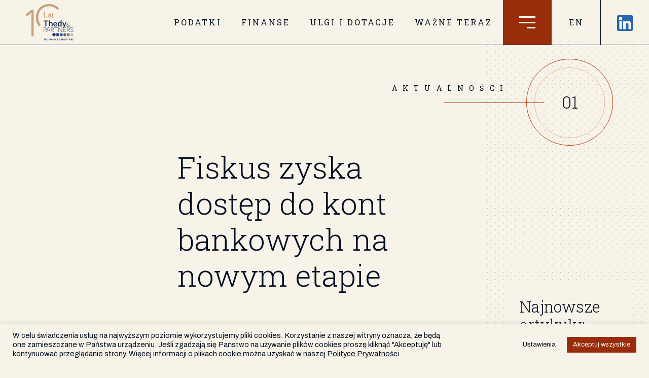

--- FILE ---
content_type: text/html; charset=UTF-8
request_url: https://www.thedy.pl/fiskus-zyska-dostep-do-kont-bankowych-na-nowym-etapie/
body_size: 14711
content:
<!DOCTYPE HTML>
<html lang="pl-PL">
<head>
	<meta charset="utf-8">
    <meta name="viewport" content="width=device-width, user-scalable=no, initial-scale=1.0, minimum-scale=1.0, maximum-scale=1.0">
	<meta http-equiv="X-UA-Compatible" content="IE=edge" />

<script>(function(w,d,s,l,i){w[l]=w[l]||[];w[l].push({'gtm.start':
new Date().getTime(),event:'gtm.js'});var f=d.getElementsByTagName(s)[0],
j=d.createElement(s),dl=l!='dataLayer'?'&l='+l:'';j.async=true;j.src=
'https://www.googletagmanager.com/gtm.js?id='+i+dl;f.parentNode.insertBefore(j,f);
})(window,document,'script','dataLayer','GTM-5SDQLT32');</script>

<meta name="google-site-verification" content="gDVDUVFsCHOGigr7_c-ibgdJCFnyNz6gf8wzoPJqPLo" />
	<link rel="stylesheet" href="https://www.thedy.pl/wp-content/themes/thedy/bootstrap.min.css">
<script src="https://www.thedy.pl/wp-content/themes/thedy/js/jquery-3.4.1.min.js"></script>
<script src="https://www.thedy.pl/wp-content/themes/thedy/js/jquery-ui.min.js"></script>
<script src="https://www.thedy.pl/wp-content/themes/thedy/js/popper.min.js"></script>
<script src="https://www.thedy.pl/wp-content/themes/thedy/js/bootstrap.min.js"></script>

 

 <link rel="apple-touch-icon" sizes="180x180" href="https://www.thedy.pl/wp-content/themes/thedy/fav/apple-touch-icon.png">
<link rel="icon" type="image/png" sizes="32x32" href="https://www.thedy.pl/wp-content/themes/thedy/fav/favicon-32x32.png">
<link rel="icon" type="image/png" sizes="16x16" href="https://www.thedy.pl/wp-content/themes/thedy/fav/favicon-16x16.png">
<link rel="manifest" href="https://www.thedy.pl/wp-content/themes/thedy/fav/site.webmanifest">
<link rel="mask-icon" href="https://www.thedy.pl/wp-content/themes/thedy/fav/safari-pinned-tab.svg" color="#5bbad5">
<meta name="msapplication-TileColor" content="#ffffff">
<meta name="theme-color" content="#ffffff">

 
 <script src="https://www.thedy.pl/wp-content/themes/thedy/HTML/js/wow.js"></script>
	<meta name='robots' content='index, follow, max-image-preview:large, max-snippet:-1, max-video-preview:-1' />
	<style>img:is([sizes="auto" i], [sizes^="auto," i]) { contain-intrinsic-size: 3000px 1500px }</style>
	
	<!-- This site is optimized with the Yoast SEO plugin v25.1 - https://yoast.com/wordpress/plugins/seo/ -->
	<title>Fiskus zyska dostęp do kont bankowych na nowym etapie - Thedy &amp; Partners</title>
	<link rel="canonical" href="https://www.thedy.pl/fiskus-zyska-dostep-do-kont-bankowych-na-nowym-etapie/" />
	<meta property="og:locale" content="pl_PL" />
	<meta property="og:type" content="article" />
	<meta property="og:title" content="Fiskus zyska dostęp do kont bankowych na nowym etapie - Thedy &amp; Partners" />
	<meta property="og:description" content="Od 1 lipca urzędnicy Krajowej Administracji Skarbowej będą mogli uzyskać dostęp do danych na koncie bankowym podatnika w przypadku gdy prowadzą wobec niego postępowanie przygotowawcze." />
	<meta property="og:url" content="https://www.thedy.pl/fiskus-zyska-dostep-do-kont-bankowych-na-nowym-etapie/" />
	<meta property="og:site_name" content="Thedy &amp; Partners" />
	<meta property="article:published_time" content="2022-02-23T11:17:36+00:00" />
	<meta name="author" content="biuro@thedy.pl" />
	<meta name="twitter:card" content="summary_large_image" />
	<meta name="twitter:label1" content="Napisane przez" />
	<meta name="twitter:data1" content="biuro@thedy.pl" />
	<meta name="twitter:label2" content="Szacowany czas czytania" />
	<meta name="twitter:data2" content="1 minuta" />
	<script type="application/ld+json" class="yoast-schema-graph">{"@context":"https://schema.org","@graph":[{"@type":"WebPage","@id":"https://www.thedy.pl/fiskus-zyska-dostep-do-kont-bankowych-na-nowym-etapie/","url":"https://www.thedy.pl/fiskus-zyska-dostep-do-kont-bankowych-na-nowym-etapie/","name":"Fiskus zyska dostęp do kont bankowych na nowym etapie - Thedy &amp; Partners","isPartOf":{"@id":"https://www.thedy.pl/#website"},"datePublished":"2022-02-23T11:17:36+00:00","author":{"@id":"https://www.thedy.pl/#/schema/person/a9a399177f4e5b0a1313e2b077e06569"},"breadcrumb":{"@id":"https://www.thedy.pl/fiskus-zyska-dostep-do-kont-bankowych-na-nowym-etapie/#breadcrumb"},"inLanguage":"pl-PL","potentialAction":[{"@type":"ReadAction","target":["https://www.thedy.pl/fiskus-zyska-dostep-do-kont-bankowych-na-nowym-etapie/"]}]},{"@type":"BreadcrumbList","@id":"https://www.thedy.pl/fiskus-zyska-dostep-do-kont-bankowych-na-nowym-etapie/#breadcrumb","itemListElement":[{"@type":"ListItem","position":1,"name":"Strona główna","item":"https://www.thedy.pl/"},{"@type":"ListItem","position":2,"name":"Fiskus zyska dostęp do kont bankowych na nowym etapie"}]},{"@type":"WebSite","@id":"https://www.thedy.pl/#website","url":"https://www.thedy.pl/","name":"Thedy & Partners","description":"","potentialAction":[{"@type":"SearchAction","target":{"@type":"EntryPoint","urlTemplate":"https://www.thedy.pl/?s={search_term_string}"},"query-input":{"@type":"PropertyValueSpecification","valueRequired":true,"valueName":"search_term_string"}}],"inLanguage":"pl-PL"},{"@type":"Person","@id":"https://www.thedy.pl/#/schema/person/a9a399177f4e5b0a1313e2b077e06569","name":"biuro@thedy.pl","image":{"@type":"ImageObject","inLanguage":"pl-PL","@id":"https://www.thedy.pl/#/schema/person/image/","url":"https://secure.gravatar.com/avatar/5193e042a59d0abe960f25203230194f?s=96&d=mm&r=g","contentUrl":"https://secure.gravatar.com/avatar/5193e042a59d0abe960f25203230194f?s=96&d=mm&r=g","caption":"biuro@thedy.pl"}}]}</script>
	<!-- / Yoast SEO plugin. -->


<link rel='stylesheet' id='wp-block-library-css' href='https://www.thedy.pl/wp-includes/css/dist/block-library/style.min.css?ver=6.7.4' type='text/css' media='all' />
<style id='classic-theme-styles-inline-css' type='text/css'>
/*! This file is auto-generated */
.wp-block-button__link{color:#fff;background-color:#32373c;border-radius:9999px;box-shadow:none;text-decoration:none;padding:calc(.667em + 2px) calc(1.333em + 2px);font-size:1.125em}.wp-block-file__button{background:#32373c;color:#fff;text-decoration:none}
</style>
<style id='global-styles-inline-css' type='text/css'>
:root{--wp--preset--aspect-ratio--square: 1;--wp--preset--aspect-ratio--4-3: 4/3;--wp--preset--aspect-ratio--3-4: 3/4;--wp--preset--aspect-ratio--3-2: 3/2;--wp--preset--aspect-ratio--2-3: 2/3;--wp--preset--aspect-ratio--16-9: 16/9;--wp--preset--aspect-ratio--9-16: 9/16;--wp--preset--color--black: #000000;--wp--preset--color--cyan-bluish-gray: #abb8c3;--wp--preset--color--white: #ffffff;--wp--preset--color--pale-pink: #f78da7;--wp--preset--color--vivid-red: #cf2e2e;--wp--preset--color--luminous-vivid-orange: #ff6900;--wp--preset--color--luminous-vivid-amber: #fcb900;--wp--preset--color--light-green-cyan: #7bdcb5;--wp--preset--color--vivid-green-cyan: #00d084;--wp--preset--color--pale-cyan-blue: #8ed1fc;--wp--preset--color--vivid-cyan-blue: #0693e3;--wp--preset--color--vivid-purple: #9b51e0;--wp--preset--gradient--vivid-cyan-blue-to-vivid-purple: linear-gradient(135deg,rgba(6,147,227,1) 0%,rgb(155,81,224) 100%);--wp--preset--gradient--light-green-cyan-to-vivid-green-cyan: linear-gradient(135deg,rgb(122,220,180) 0%,rgb(0,208,130) 100%);--wp--preset--gradient--luminous-vivid-amber-to-luminous-vivid-orange: linear-gradient(135deg,rgba(252,185,0,1) 0%,rgba(255,105,0,1) 100%);--wp--preset--gradient--luminous-vivid-orange-to-vivid-red: linear-gradient(135deg,rgba(255,105,0,1) 0%,rgb(207,46,46) 100%);--wp--preset--gradient--very-light-gray-to-cyan-bluish-gray: linear-gradient(135deg,rgb(238,238,238) 0%,rgb(169,184,195) 100%);--wp--preset--gradient--cool-to-warm-spectrum: linear-gradient(135deg,rgb(74,234,220) 0%,rgb(151,120,209) 20%,rgb(207,42,186) 40%,rgb(238,44,130) 60%,rgb(251,105,98) 80%,rgb(254,248,76) 100%);--wp--preset--gradient--blush-light-purple: linear-gradient(135deg,rgb(255,206,236) 0%,rgb(152,150,240) 100%);--wp--preset--gradient--blush-bordeaux: linear-gradient(135deg,rgb(254,205,165) 0%,rgb(254,45,45) 50%,rgb(107,0,62) 100%);--wp--preset--gradient--luminous-dusk: linear-gradient(135deg,rgb(255,203,112) 0%,rgb(199,81,192) 50%,rgb(65,88,208) 100%);--wp--preset--gradient--pale-ocean: linear-gradient(135deg,rgb(255,245,203) 0%,rgb(182,227,212) 50%,rgb(51,167,181) 100%);--wp--preset--gradient--electric-grass: linear-gradient(135deg,rgb(202,248,128) 0%,rgb(113,206,126) 100%);--wp--preset--gradient--midnight: linear-gradient(135deg,rgb(2,3,129) 0%,rgb(40,116,252) 100%);--wp--preset--font-size--small: 13px;--wp--preset--font-size--medium: 20px;--wp--preset--font-size--large: 36px;--wp--preset--font-size--x-large: 42px;--wp--preset--spacing--20: 0.44rem;--wp--preset--spacing--30: 0.67rem;--wp--preset--spacing--40: 1rem;--wp--preset--spacing--50: 1.5rem;--wp--preset--spacing--60: 2.25rem;--wp--preset--spacing--70: 3.38rem;--wp--preset--spacing--80: 5.06rem;--wp--preset--shadow--natural: 6px 6px 9px rgba(0, 0, 0, 0.2);--wp--preset--shadow--deep: 12px 12px 50px rgba(0, 0, 0, 0.4);--wp--preset--shadow--sharp: 6px 6px 0px rgba(0, 0, 0, 0.2);--wp--preset--shadow--outlined: 6px 6px 0px -3px rgba(255, 255, 255, 1), 6px 6px rgba(0, 0, 0, 1);--wp--preset--shadow--crisp: 6px 6px 0px rgba(0, 0, 0, 1);}:where(.is-layout-flex){gap: 0.5em;}:where(.is-layout-grid){gap: 0.5em;}body .is-layout-flex{display: flex;}.is-layout-flex{flex-wrap: wrap;align-items: center;}.is-layout-flex > :is(*, div){margin: 0;}body .is-layout-grid{display: grid;}.is-layout-grid > :is(*, div){margin: 0;}:where(.wp-block-columns.is-layout-flex){gap: 2em;}:where(.wp-block-columns.is-layout-grid){gap: 2em;}:where(.wp-block-post-template.is-layout-flex){gap: 1.25em;}:where(.wp-block-post-template.is-layout-grid){gap: 1.25em;}.has-black-color{color: var(--wp--preset--color--black) !important;}.has-cyan-bluish-gray-color{color: var(--wp--preset--color--cyan-bluish-gray) !important;}.has-white-color{color: var(--wp--preset--color--white) !important;}.has-pale-pink-color{color: var(--wp--preset--color--pale-pink) !important;}.has-vivid-red-color{color: var(--wp--preset--color--vivid-red) !important;}.has-luminous-vivid-orange-color{color: var(--wp--preset--color--luminous-vivid-orange) !important;}.has-luminous-vivid-amber-color{color: var(--wp--preset--color--luminous-vivid-amber) !important;}.has-light-green-cyan-color{color: var(--wp--preset--color--light-green-cyan) !important;}.has-vivid-green-cyan-color{color: var(--wp--preset--color--vivid-green-cyan) !important;}.has-pale-cyan-blue-color{color: var(--wp--preset--color--pale-cyan-blue) !important;}.has-vivid-cyan-blue-color{color: var(--wp--preset--color--vivid-cyan-blue) !important;}.has-vivid-purple-color{color: var(--wp--preset--color--vivid-purple) !important;}.has-black-background-color{background-color: var(--wp--preset--color--black) !important;}.has-cyan-bluish-gray-background-color{background-color: var(--wp--preset--color--cyan-bluish-gray) !important;}.has-white-background-color{background-color: var(--wp--preset--color--white) !important;}.has-pale-pink-background-color{background-color: var(--wp--preset--color--pale-pink) !important;}.has-vivid-red-background-color{background-color: var(--wp--preset--color--vivid-red) !important;}.has-luminous-vivid-orange-background-color{background-color: var(--wp--preset--color--luminous-vivid-orange) !important;}.has-luminous-vivid-amber-background-color{background-color: var(--wp--preset--color--luminous-vivid-amber) !important;}.has-light-green-cyan-background-color{background-color: var(--wp--preset--color--light-green-cyan) !important;}.has-vivid-green-cyan-background-color{background-color: var(--wp--preset--color--vivid-green-cyan) !important;}.has-pale-cyan-blue-background-color{background-color: var(--wp--preset--color--pale-cyan-blue) !important;}.has-vivid-cyan-blue-background-color{background-color: var(--wp--preset--color--vivid-cyan-blue) !important;}.has-vivid-purple-background-color{background-color: var(--wp--preset--color--vivid-purple) !important;}.has-black-border-color{border-color: var(--wp--preset--color--black) !important;}.has-cyan-bluish-gray-border-color{border-color: var(--wp--preset--color--cyan-bluish-gray) !important;}.has-white-border-color{border-color: var(--wp--preset--color--white) !important;}.has-pale-pink-border-color{border-color: var(--wp--preset--color--pale-pink) !important;}.has-vivid-red-border-color{border-color: var(--wp--preset--color--vivid-red) !important;}.has-luminous-vivid-orange-border-color{border-color: var(--wp--preset--color--luminous-vivid-orange) !important;}.has-luminous-vivid-amber-border-color{border-color: var(--wp--preset--color--luminous-vivid-amber) !important;}.has-light-green-cyan-border-color{border-color: var(--wp--preset--color--light-green-cyan) !important;}.has-vivid-green-cyan-border-color{border-color: var(--wp--preset--color--vivid-green-cyan) !important;}.has-pale-cyan-blue-border-color{border-color: var(--wp--preset--color--pale-cyan-blue) !important;}.has-vivid-cyan-blue-border-color{border-color: var(--wp--preset--color--vivid-cyan-blue) !important;}.has-vivid-purple-border-color{border-color: var(--wp--preset--color--vivid-purple) !important;}.has-vivid-cyan-blue-to-vivid-purple-gradient-background{background: var(--wp--preset--gradient--vivid-cyan-blue-to-vivid-purple) !important;}.has-light-green-cyan-to-vivid-green-cyan-gradient-background{background: var(--wp--preset--gradient--light-green-cyan-to-vivid-green-cyan) !important;}.has-luminous-vivid-amber-to-luminous-vivid-orange-gradient-background{background: var(--wp--preset--gradient--luminous-vivid-amber-to-luminous-vivid-orange) !important;}.has-luminous-vivid-orange-to-vivid-red-gradient-background{background: var(--wp--preset--gradient--luminous-vivid-orange-to-vivid-red) !important;}.has-very-light-gray-to-cyan-bluish-gray-gradient-background{background: var(--wp--preset--gradient--very-light-gray-to-cyan-bluish-gray) !important;}.has-cool-to-warm-spectrum-gradient-background{background: var(--wp--preset--gradient--cool-to-warm-spectrum) !important;}.has-blush-light-purple-gradient-background{background: var(--wp--preset--gradient--blush-light-purple) !important;}.has-blush-bordeaux-gradient-background{background: var(--wp--preset--gradient--blush-bordeaux) !important;}.has-luminous-dusk-gradient-background{background: var(--wp--preset--gradient--luminous-dusk) !important;}.has-pale-ocean-gradient-background{background: var(--wp--preset--gradient--pale-ocean) !important;}.has-electric-grass-gradient-background{background: var(--wp--preset--gradient--electric-grass) !important;}.has-midnight-gradient-background{background: var(--wp--preset--gradient--midnight) !important;}.has-small-font-size{font-size: var(--wp--preset--font-size--small) !important;}.has-medium-font-size{font-size: var(--wp--preset--font-size--medium) !important;}.has-large-font-size{font-size: var(--wp--preset--font-size--large) !important;}.has-x-large-font-size{font-size: var(--wp--preset--font-size--x-large) !important;}
:where(.wp-block-post-template.is-layout-flex){gap: 1.25em;}:where(.wp-block-post-template.is-layout-grid){gap: 1.25em;}
:where(.wp-block-columns.is-layout-flex){gap: 2em;}:where(.wp-block-columns.is-layout-grid){gap: 2em;}
:root :where(.wp-block-pullquote){font-size: 1.5em;line-height: 1.6;}
</style>
<link rel='stylesheet' id='cookie-law-info-css' href='https://www.thedy.pl/wp-content/plugins/cookie-law-info/legacy/public/css/cookie-law-info-public.css?ver=3.2.9' type='text/css' media='all' />
<link rel='stylesheet' id='cookie-law-info-gdpr-css' href='https://www.thedy.pl/wp-content/plugins/cookie-law-info/legacy/public/css/cookie-law-info-gdpr.css?ver=3.2.9' type='text/css' media='all' />
<script type="text/javascript" id="wpml-cookie-js-extra">
/* <![CDATA[ */
var wpml_cookies = {"wp-wpml_current_language":{"value":"pl","expires":1,"path":"\/"}};
var wpml_cookies = {"wp-wpml_current_language":{"value":"pl","expires":1,"path":"\/"}};
/* ]]> */
</script>
<script type="text/javascript" src="https://www.thedy.pl/wp-content/plugins/sitepress-multilingual-cms/res/js/cookies/language-cookie.js" id="wpml-cookie-js" defer="defer" data-wp-strategy="defer"></script>
<script type="text/javascript" src="https://www.thedy.pl/wp-includes/js/jquery/jquery.min.js" id="jquery-core-js"></script>
<script type="text/javascript" src="https://www.thedy.pl/wp-includes/js/jquery/jquery-migrate.min.js" id="jquery-migrate-js"></script>
<script type="text/javascript" id="cookie-law-info-js-extra">
/* <![CDATA[ */
var Cli_Data = {"nn_cookie_ids":["_gat_gtag_*","_ga_*","_ga"],"cookielist":[],"non_necessary_cookies":{"analityka":["_gat_gtag_*","_ga_*","_ga"]},"ccpaEnabled":"","ccpaRegionBased":"","ccpaBarEnabled":"","strictlyEnabled":["necessary","obligatoire"],"ccpaType":"gdpr","js_blocking":"1","custom_integration":"","triggerDomRefresh":"","secure_cookies":""};
var cli_cookiebar_settings = {"animate_speed_hide":"500","animate_speed_show":"500","background":"#f8f3e8","border":"#b1a6a6c2","border_on":"","button_1_button_colour":"#992d0b","button_1_button_hover":"#7a2409","button_1_link_colour":"#f8f3e8","button_1_as_button":"1","button_1_new_win":"","button_2_button_colour":"#333","button_2_button_hover":"#292929","button_2_link_colour":"#444","button_2_as_button":"","button_2_hidebar":"","button_3_button_colour":"#dedfe0","button_3_button_hover":"#b2b2b3","button_3_link_colour":"#020d22","button_3_as_button":"1","button_3_new_win":"","button_4_button_colour":"#f8f3e8","button_4_button_hover":"#c6c2ba","button_4_link_colour":"#020d22","button_4_as_button":"1","button_7_button_colour":"#992d0b","button_7_button_hover":"#7a2409","button_7_link_colour":"#f8f3e8","button_7_as_button":"1","button_7_new_win":"","font_family":"inherit","header_fix":"","notify_animate_hide":"1","notify_animate_show":"1","notify_div_id":"#cookie-law-info-bar","notify_position_horizontal":"right","notify_position_vertical":"bottom","scroll_close":"","scroll_close_reload":"","accept_close_reload":"","reject_close_reload":"","showagain_tab":"","showagain_background":"#fff","showagain_border":"#000","showagain_div_id":"#cookie-law-info-again","showagain_x_position":"100px","text":"#020d22","show_once_yn":"","show_once":"10000","logging_on":"","as_popup":"","popup_overlay":"1","bar_heading_text":"","cookie_bar_as":"banner","popup_showagain_position":"bottom-right","widget_position":"left"};
var log_object = {"ajax_url":"https:\/\/www.thedy.pl\/wp-admin\/admin-ajax.php"};
/* ]]> */
</script>
<script type="text/javascript" src="https://www.thedy.pl/wp-content/plugins/cookie-law-info/legacy/public/js/cookie-law-info-public.js" id="cookie-law-info-js"></script>

<meta name="generator" content="WPML ver:4.7.2 stt:1,40;" />
<script type="text/plain" data-cli-class="cli-blocker-script"  data-cli-script-type="analityka" data-cli-block="true"  data-cli-element-position="head">
    (function(c,l,a,r,i,t,y){
        c[a]=c[a]||function(){(c[a].q=c[a].q||[]).push(arguments)};
        t=l.createElement(r);t.async=1;t.src="https://www.clarity.ms/tag/"+i;
        y=l.getElementsByTagName(r)[0];y.parentNode.insertBefore(t,y);
    })(window, document, "clarity", "script", "s93ig8wb2m");
</script>	<link rel="stylesheet" href="https://www.thedy.pl/wp-content/themes/thedy/HTML/plugins/malihu/jquery.mCustomScrollbar.min.css" />
	<link rel="stylesheet" href="https://www.thedy.pl/wp-content/themes/thedy/HTML/plugins/slick/slick.css"/>
	<link rel="stylesheet" href="https://www.thedy.pl/wp-content/themes/thedy/HTML/css/animate.css">
	<link rel="stylesheet" href="https://www.thedy.pl/wp-content/themes/thedy/HTML/css/style.css">
	<link rel="stylesheet" href="https://www.thedy.pl/wp-content/themes/thedy/HTML/css/responsive.css">
	<link rel="stylesheet" href="https://www.thedy.pl/wp-content/themes/thedy/style.css?v=1765482242">
</head>
<body class="light post-template-default single single-post postid-2597 single-format-standard">
<noscript><iframe src="https://www.googletagmanager.com/ns.html?id=GTM-5SDQLT32" height="0" width="0" style="display:none;visibility:hidden"></iframe></noscript>
<!--[if lt IE 7]>
<p class="chromeframe">You are using an outdated browser. <a href="http://browsehappy.com/">Upgrade your browser today</a> or <a href="http://www.google.com/chromeframe/?redirect=true">install Google Chrome Frame</a> to better experience this site.</p>
<![endif]-->
<script type="text/javascript" src="https://secure.enterprise7syndicate.com/js/790635.js" ></script>
<noscript><img alt="" src="https://secure.enterprise7syndicate.com/790635.png" style="display:none;" /></noscript>
	<header>
		<div class="container-fluid no-padding">
			<div class="row no-gutters">
				<div class="col-auto mr-auto">
					<div class="logo">

						
							<a href="https://www.thedy.pl" class="logo2025"><img class="" src="https://www.thedy.pl/wp-content/themes/thedy/img/logo2025.svg" /></a>
													
											</div>
				</div>
				<div class="d-none d-xl-block">
					<nav class="menu">
						<ul>
							<li class="drop-down">
																<a id="podatki-menu-btn" href="https://www.thedy.pl/podatki/">Podatki</a>
								<div class="mega-menu fadeIn animated">
									<div class="row">
										<div class="col-6 categories-list my-auto">
											<ul>
											<li class="podatki-menu-el" data-menu="menu-podatki-0"><a href="https://www.thedy.pl/podatki/#0" onclick="getEl(0);">Transakcje, połączenia i przejęcia (M&A)</a></li><li class="podatki-menu-el" data-menu="menu-podatki-1"><a href="https://www.thedy.pl/podatki/#1" onclick="getEl(1);">CIT</a></li><li class="podatki-menu-el" data-menu="menu-podatki-2"><a href="https://www.thedy.pl/podatki/#2" onclick="getEl(2);">Postępowania podatkowe i sądowe</a></li><li class="podatki-menu-el" data-menu="menu-podatki-3"><a href="https://www.thedy.pl/podatki/#3" onclick="getEl(3);">Ceny transferowe</a></li><li class="podatki-menu-el" data-menu="menu-podatki-4"><a href="https://www.thedy.pl/podatki/#4" onclick="getEl(4);">VAT i akcyza</a></li><li class="podatki-menu-el" data-menu="menu-podatki-5"><a href="https://www.thedy.pl/podatki/#5" onclick="getEl(5);">PIT</a></li><li class="podatki-menu-el" data-menu="menu-podatki-6"><a href="https://www.thedy.pl/podatki/#6" onclick="getEl(6);">Podatek od nieruchomości</a></li><li class="podatki-menu-el" data-menu="menu-podatki-7"><a href="https://www.thedy.pl/podatki/#7" onclick="getEl(7);">Szkolenia</a></li><li class="podatki-menu-el" data-menu="menu-podatki-8"><a href="https://www.thedy.pl/podatki/#8" onclick="getEl(8);">Outsourcing / compliance</a></li><li class="podatki-menu-el" data-menu="menu-podatki-9"><a href="https://www.thedy.pl/podatki/#9" onclick="getEl(9);">Podatki w JST</a></li><li class="podatki-menu-el" data-menu="menu-podatki-10"><a href="https://www.thedy.pl/podatki/#10" onclick="getEl(10);">ESG</a></li>											</ul>
										</div>
										
												<div class="col-6 right-news podatki-right-col" id="menu-podatki-default">
													<span class="date">28 / 04 / 2025</span>
													<a class="title" href="https://www.thedy.pl/zmiana-terminu-wdrozenia-ksef-wazna-aktualizacja/">Zmiana terminu wdrożenia KSeF – ważna aktualizacja</a>
													<a class="button light" href="https://www.thedy.pl/zmiana-terminu-wdrozenia-ksef-wazna-aktualizacja/"><span class="circle"></span></a>
												</div><div id="menu-podatki-0" class="col-6 right-news podatki-right-col px-0" style="display:none;">
													
														<img src="https://www.thedy.pl/wp-content/uploads/2020/01/transakcje.png" class="menu-podatki-img">
													
														<div class="menu-podatki-kontakt">
															Kontakt:<br>
															<a href="mailto:Lukasz.Kupryjanczyk@thedy.pl ">Lukasz.Kupryjanczyk@thedy.pl </a></div>
													</div><div id="menu-podatki-1" class="col-6 right-news podatki-right-col px-0" style="display:none;">
													
														<img src="https://www.thedy.pl/wp-content/uploads/2020/01/split.png" class="menu-podatki-img">
													
														<div class="menu-podatki-kontakt">
															Kontakt:<br>
															<a href="mailto:Michal.Thedy@thedy.pl">Michal.Thedy@thedy.pl</a></div>
													</div><div id="menu-podatki-2" class="col-6 right-news podatki-right-col px-0" style="display:none;">
													
														<img src="https://www.thedy.pl/wp-content/uploads/2020/01/postepowanie.png" class="menu-podatki-img">
													
														<div class="menu-podatki-kontakt">
															Kontakt:<br>
															<a href="mailto:Leslaw.Mazur@thedy.pl">Leslaw.Mazur@thedy.pl</a><br><a href="mailto:Michal.Nielepkowicz@thedy.pl" class="menu-kontakt-2">Michal.Nielepkowicz@thedy.pl</a></div>
													</div><div id="menu-podatki-3" class="col-6 right-news podatki-right-col px-0" style="display:none;">
													
														<img src="https://www.thedy.pl/wp-content/uploads/2020/01/ceny.png" class="menu-podatki-img">
													
														<div class="menu-podatki-kontakt">
															Kontakt:<br>
															<a href="mailto:lukasz.kupryjanczyk@thedy.pl">lukasz.kupryjanczyk@thedy.pl</a></div>
													</div><div id="menu-podatki-4" class="col-6 right-news podatki-right-col px-0" style="display:none;">
													
														<img src="https://www.thedy.pl/wp-content/uploads/2020/01/vat.png" class="menu-podatki-img">
													
														<div class="menu-podatki-kontakt">
															Kontakt:<br>
															<a href="mailto:Andrzej.Kapczuk@thedy.pl">Andrzej.Kapczuk@thedy.pl</a></div>
													</div><div id="menu-podatki-5" class="col-6 right-news podatki-right-col px-0" style="display:none;">
													
														<img src="https://www.thedy.pl/wp-content/uploads/2020/01/pit.png" class="menu-podatki-img">
													
														<div class="menu-podatki-kontakt">
															Kontakt:<br>
															<a href="mailto:Adam.Allen@thedy.pl">Adam.Allen@thedy.pl</a></div>
													</div><div id="menu-podatki-6" class="col-6 right-news podatki-right-col px-0" style="display:none;">
													
														<img src="https://www.thedy.pl/wp-content/uploads/2020/01/podatek.png" class="menu-podatki-img">
													
														<div class="menu-podatki-kontakt">
															Kontakt:<br>
															<a href="mailto:Michal.Nielepkowicz@thedy.pl">Michal.Nielepkowicz@thedy.pl</a></div>
													</div><div id="menu-podatki-7" class="col-6 right-news podatki-right-col px-0" style="display:none;">
													
														<img src="https://www.thedy.pl/wp-content/uploads/2020/01/szkolenia.png" class="menu-podatki-img">
													
														<div class="menu-podatki-kontakt">
															Kontakt:<br>
															<a href="mailto:Lukasz.Kupryjanczyk@thedy.pl">Lukasz.Kupryjanczyk@thedy.pl</a></div>
													</div><div id="menu-podatki-8" class="col-6 right-news podatki-right-col px-0" style="display:none;">
													
														<img src="https://www.thedy.pl/wp-content/uploads/2020/01/outsourcing.png" class="menu-podatki-img">
													
														<div class="menu-podatki-kontakt">
															Kontakt:<br>
															<a href="mailto:Andrzej.Kapczuk@thedy.pl">Andrzej.Kapczuk@thedy.pl</a></div>
													</div><div id="menu-podatki-9" class="col-6 right-news podatki-right-col px-0" style="display:none;">
													
														<img src="https://www.thedy.pl/wp-content/uploads/2025/04/p1-1.jpg" class="menu-podatki-img">
													
														<div class="menu-podatki-kontakt">
															Kontakt:<br>
															<a href="mailto:Andrzej.Kapczuk@thedy.pl">Andrzej.Kapczuk@thedy.pl</a><br><a href="mailto:Grzegorz.Arczewski@thedy.pl" class="menu-kontakt-2">Grzegorz.Arczewski@thedy.pl</a></div>
													</div><div id="menu-podatki-10" class="col-6 right-news podatki-right-col px-0" style="display:none;">
													
														<img src="https://www.thedy.pl/wp-content/uploads/2025/04/p2-1.jpg" class="menu-podatki-img">
													
														<div class="menu-podatki-kontakt">
															Kontakt:<br>
															<a href="mailto:Grzegorz.Arczewski@thedy.pl">Grzegorz.Arczewski@thedy.pl</a></div>
													</div>									</div>
								</div>
							</li>

						
							<li class="drop-down">
																<a id="finanse-menu-btn" href="https://www.thedy.pl/finanse/">Finanse</a>
								<div class="mega-menu fadeIn animated">
									<div class="row">
										<div class="col-6 categories-list my-auto">
											<ul>
												<li class="finanse-menu-el" data-menu="menu-finanse-200"><a href="https://www.thedy.pl/finanse/#200" onclick="getEl(200);";>Usługi doradztwa transakcyjnego</a></li><li class="finanse-menu-el" data-menu="menu-finanse-201"><a href="https://www.thedy.pl/finanse/#201" onclick="getEl(201);";>Analizy Finansowe</a></li><li class="finanse-menu-el" data-menu="menu-finanse-202"><a href="https://www.thedy.pl/finanse/#202" onclick="getEl(202);";>Ogólne wsparcie finansowo-księgowe</a></li>											</ul>
										</div>
										
												<div class="col-6 right-news finanse-right-col" id="menu-finanse-default">
													<span class="date">11 / 03 / 2025</span>
													<a class="title" href="https://www.thedy.pl/kolejna-udana-transakcja/">Kolejna udana transakcja!</a>
													<a class="button light" href="https://www.thedy.pl/kolejna-udana-transakcja/"><span class="circle"></span></a>
												</div><div id="menu-finanse-200" class="col-6 right-news finanse-right-col px-0" style="display:none;">
													
														<img src="https://www.thedy.pl/wp-content/uploads/2022/05/DORADZTEO-TRANSAKCYJNE.png" class="menu-finanse-img">
													
														<div class="menu-finanse-kontakt">
															Kontakt:<br>
															<a href="mailto:Michal.Parafiniuk@thedy.pl">Michal.Parafiniuk@thedy.pl</a></div>
													</div><div id="menu-finanse-201" class="col-6 right-news finanse-right-col px-0" style="display:none;">
													
														<img src="https://www.thedy.pl/wp-content/uploads/2022/05/DORADZTWO-FINANSOWE.png" class="menu-finanse-img">
													
														<div class="menu-finanse-kontakt">
															Kontakt:<br>
															<a href="mailto:Michal.Parafiniuk@thedy.pl">Michal.Parafiniuk@thedy.pl</a></div>
													</div><div id="menu-finanse-202" class="col-6 right-news finanse-right-col px-0" style="display:none;">
													
														<img src="https://www.thedy.pl/wp-content/uploads/2022/05/ogólne-wsparcie-finansowe-1.png" class="menu-finanse-img">
													
														<div class="menu-finanse-kontakt">
															Kontakt:<br>
															<a href="mailto:Michal.Parafiniuk@thedy.pl">Michal.Parafiniuk@thedy.pl</a></div>
													</div>									</div>
								</div>
							</li> 
							
				


							<li class="drop-down">
																<a id="ulgi-menu-btn" href="https://www.thedy.pl/ulgi-i-dotacje/">Ulgi i dotacje</a>
								<div class="mega-menu fadeIn animated">
									<div class="row">
										<div class="col-6 categories-list my-auto">
											<ul>
												<li class="ulgi-menu-el" data-menu="menu-ulgi-100"><a href="https://www.thedy.pl/ulgi-i-dotacje/#100" onclick="getEl(100);";>Doradztwo strefowe</a></li><li class="ulgi-menu-el" data-menu="menu-ulgi-101"><a href="https://www.thedy.pl/ulgi-i-dotacje/#101" onclick="getEl(101);";>Ulgi podatkowe</a></li><li class="ulgi-menu-el" data-menu="menu-ulgi-102"><a href="https://www.thedy.pl/ulgi-i-dotacje/#102" onclick="getEl(102);";>Dotacje</a></li>											</ul>
										</div>
										
												<div class="col-6 right-news ulgi-right-col" id="menu-ulgi-default">
													<span class="date">11 / 03 / 2025</span>
													<a class="title" href="https://www.thedy.pl/kirchhoff-automotive-z-decyzja-o-wsparciu-dla-inwestycji-o-wartosci-12-mln-euro/">KIRCHHOFF Automotive z Decyzją o Wsparciu dla inwestycji o wartości 12 mln euro</a>
													<a class="button light" href="https://www.thedy.pl/kirchhoff-automotive-z-decyzja-o-wsparciu-dla-inwestycji-o-wartosci-12-mln-euro/"><span class="circle"></span></a>
												</div><div id="menu-ulgi-100" class="col-6 right-news ulgi-right-col px-0" style="display:none;">
													
														<img src="https://www.thedy.pl/wp-content/uploads/2020/01/doradztwo.png" class="menu-ulgi-img">
													
														<div class="menu-ulgi-kontakt">
															Kontakt:<br>
															<a href="mailto:Adam.Allen@thedy.pl">Adam.Allen@thedy.pl</a></div>
													</div><div id="menu-ulgi-101" class="col-6 right-news ulgi-right-col px-0" style="display:none;">
													
														<img src="https://www.thedy.pl/wp-content/uploads/2020/01/ulgi.png" class="menu-ulgi-img">
													
														<div class="menu-ulgi-kontakt">
															Kontakt:<br>
															<a href="mailto:Adam.Allen@thedy.pl">Adam.Allen@thedy.pl</a></div>
													</div><div id="menu-ulgi-102" class="col-6 right-news ulgi-right-col px-0" style="display:none;">
													
														<img src="https://www.thedy.pl/wp-content/uploads/2019/12/dotacje.png" class="menu-ulgi-img">
													
														<div class="menu-ulgi-kontakt">
															Kontakt:<br>
															<a href="mailto:Adam.Allen@thedy.pl">Adam.Allen@thedy.pl</a></div>
													</div>									</div>
								</div>
							</li>
							


							<li class="drop-down">
																<a href="https://www.thedy.pl/wazne_teraz/kirchhoff-automotive-z-decyzja-o-wsparciu-dla-inwestycji-o-wartosci-12-mln-euro/" id="wazne-animation">Ważne teraz</a>
								<div class="mega-menu fadeIn animated">
									<div class="row">
										<div class="col-6 categories-list my-auto">
											<ul>
												<li><a href="https://www.thedy.pl/wazne_teraz/kirchhoff-automotive-z-decyzja-o-wsparciu-dla-inwestycji-o-wartosci-12-mln-euro/">KIRCHHOFF Automotive z Decyzją o Wsparciu dla inwestycji o wartości 12 mln euro</a></li><li><a href="https://www.thedy.pl/wazne_teraz/nowy-system-kaucyjny-przygotuj-sie-na-zmiany/">Nowy system kaucyjny. Przygotuj się na zmiany!</a></li><li><a href="https://www.thedy.pl/wazne_teraz/kolejna-udana-transakcja-bvalue-inwestuje-w-xtreme-brands/">Kolejna udana transakcja: bValue inwestuje w Xtreme Brands!</a></li><li><a href="https://www.thedy.pl/wazne_teraz/thedy-partners-w-czolowce-polskiego-doradztwa-podatkowego-nasze-sukcesy-w-rankingach-dgp-i-rzeczpospolitej/">Thedy & Partners w czołówce polskiego doradztwa podatkowego – nasze sukcesy w rankingach DGP i Rzeczpospolitej</a></li><li><a href="https://www.thedy.pl/wazne_teraz/thedy-partners-supports-jet-investment-a-s-in-strategic-acquisition-of-plastiwell-international/">Thedy & Partners wspiera Jet Investment w strategicznym przejęciu Plastiwell Internationall</a></li><li><a href="https://www.thedy.pl/wazne_teraz/kolejna-przelomowa-transakcja-na-rynku-nieruchomosci-logistycznych-z-udzialem-thedy-partners/">Kolejna przełomowa transakcja na rynku nieruchomości logistycznych z udziałem Thedy & Partners</a></li><li><a href="https://www.thedy.pl/wazne_teraz/doradztwo-przy-akwizycjach-grupy-lux-med/">Doradztwo przy akwizycjach Grupy LUX MED - kolejna udana transakcja z udziałem Thedy & Partners</a></li><li><a href="https://www.thedy.pl/wazne_teraz/thedy-partners-z-wyroznieniem-w-xix-rankingu-dgp/">Thedy & Partners z wyróżnieniem w XIX Rankingu DGP</a></li>											</ul>
										</div>
										
												<div class="col-6 right-news">
													<span class="date">11 / 03 / 2025</span>
													<a class="title" href="https://www.thedy.pl/zmiany-w-polskim-kodeksie-pracy-a-implementacja-unijnej-dyrektywy-o-przejrzystosci-wynagrodzen/">Zmiany w polskim Kodeksie Pracy, a implementacja Unijnej Dyrektywy o przejrzystości wynagrodzeń</a>
													<a class="button light" href="https://www.thedy.pl/zmiany-w-polskim-kodeksie-pracy-a-implementacja-unijnej-dyrektywy-o-przejrzystosci-wynagrodzen/"><span class="circle"></span></a>
												</div>									</div>
								</div>
							</li>
							<li class="drop-down">
								<div class="ham-bg">
									<div class="button_container">
										<span class="top"></span>
										<span class="middle"></span>
										<span class="bottom"></span>
									</div>
								</div>
								<div class="mega-menu fadeIn animated">
									<div class="row">
										<div class="col-6 categories-list my-auto">
											<ul>
												<li><a href="/category/aktualnosci/">Aktualności</a></li>
																								<li><a href="/#Team">Zespół</a></li>
												<li><a href="/o-nas/">O nas</a></li>
												<li><a href="/nagrody/">Nagrody</a></li>
												<li><a href="/kariera/">Kariera</a></li>
												<li><a href="/publikacje/">Publikacje</a></li>
												<li><a class="scrollLink" data-offset="88" href="#Contact">Kontakt</a></li>
												<!-- <li><a href="/kontakt/">Formularz kontaktowy</a></li> -->
											</ul>
										</div>


										
										<div class="col-6 right-news">
										<div id="menu-news-slider"><div class="active">
												<span class="date">20 / 01 / 2026</span>
												<a class="title" href="https://www.thedy.pl/przedluzenie-terminu-raportowania-jpk_cit-jpk_kr_pd/">Przedłużenie terminu raportowania JPK_CIT (JPK_KR_PD)</a>
												<a class="button light" href="https://www.thedy.pl/przedluzenie-terminu-raportowania-jpk_cit-jpk_kr_pd/"><span class="circle"></span></a>
												</div><div>
												<span class="date">16 / 01 / 2026</span>
												<a class="title" href="https://www.thedy.pl/koniec-specjalnych-stref-ekonomicznych-wazna-data-dla-dotychczasowych-i-nowych-inwestorow/">Koniec Specjalnych Stref Ekonomicznych – ważna data dla dotychczasowych i nowych inwestorów</a>
												<a class="button light" href="https://www.thedy.pl/koniec-specjalnych-stref-ekonomicznych-wazna-data-dla-dotychczasowych-i-nowych-inwestorow/"><span class="circle"></span></a>
												</div><div>
												<span class="date">15 / 01 / 2026</span>
												<a class="title" href="https://www.thedy.pl/sady-administracyjne-kwestionuja-objasnienia-mf-dotyczace-wht/">Sądy administracyjne kwestionują objaśnienia MF dotyczące WHT</a>
												<a class="button light" href="https://www.thedy.pl/sady-administracyjne-kwestionuja-objasnienia-mf-dotyczace-wht/"><span class="circle"></span></a>
												</div></div>										</div>
									</div>
								</div>
							</li>
						</ul>
					</nav>
				</div>
				<div class="col-auto">
					<div class="ham-bg d-xl-none">
						<div class="button_container" id="toggle">
							<span class="top"></span>
							<span class="middle"></span>
							<span class="bottom"></span>
						</div>
						<div class="overlay" id="overlay">
							<nav class="overlay-menu container-fluid">
								<div class="navrow row">
									<div class="navmenu-col col-12">
										<a href="/podatki/">Podatki</a>
										<a href="/finanse/">Finanse</a>
										<a href="/ulgi-i-dotacje/">Ulgi i dotacje</a>
										<a href="https://www.thedy.pl/wazne_teraz/kirchhoff-automotive-z-decyzja-o-wsparciu-dla-inwestycji-o-wartosci-12-mln-euro/">Ważne teraz</a>
										<ul>
											<li><a href="/category/aktualnosci/">Aktualności</a></li>
																						<li><a href="/zespol/">Zespół</a></li>
											<li><a href="/o-nas/">O nas</a></li>
											<li><a href="/nagrody/">Nagrody</a></li>
											<li><a href="/kariera/">Kariera</a></li>
											<li><a href="/publikacje/">Publikacje</a></li>
											<li><a class="scrollLink" data-offset="88" href="#Contact">Kontakt</a></li>
											<!-- <li><a href="/kontakt/">Kontakt</a></li> -->
										</ul>
				
					<span><a class="mob-linkedin" href="https://www.linkedin.com/company/thedy-&-partners/" target="_blank" rel="nofolow"><img src="https://www.thedy.pl/wp-content/themes/thedy/img/ld.svg" width="44"></a></span>						
					<span class="mr10"><a class="language" href="/en/">EN</a></span>	
				
									</div>
								</div>
							</nav>
						</div>
					</div>
				
					<a class="linkedin d-none d-xl-block" href="https://www.linkedin.com/company/thedy-&-partners/" target="_blank" rel="nofolow"><img src="https://www.thedy.pl/wp-content/themes/thedy/img/ld.svg" width="31"></a>
					<a class="language d-none d-xl-block" href="/en/">EN</a>			
						
				
				</div>
			</div>
		</div>
	</header>

	

		
	<section id="article" class="top">
		<div class="overlay wow fadeInOverlay" data-wow-duration="1.0s" data-wow-delay="0.5s">
			<div class="heading">
				<h3>Aktualności</h3>
				<span class="circle">01</span>
			</div>
		</div>
		<div class="container-fluid ">
			 <div class="row">
            <div class="col-lg-11 offset-lg-1 col-xl-6 offset-xl-3">
                <article>
                  <div class="col-12">
                    <time datetime="2022-02-23"></time>
                    <h1>Fiskus zyska dostęp do kont bankowych na nowym etapie</h1>				  </div>
				  
				  						 <div class="col-12 col-lg-12 my-auto no-thumbnail">
							<p class="intro">Od 1 lipca urzędnicy Krajowej Administracji Skarbowej będą mogli uzyskać dostęp do danych na koncie bankowym podatnika w przypadku gdy prowadzą wobec niego postępowanie przygotowawcze.</p>
						</div>						 
						                   

				  
                  <div class="col-12 float-lg-left">
                    <p style="font-weight: 400;">Dziś organy KAS mogą na pisemne żądanie uzyskać od banków informacje dotyczące kontrolowanego albo strony postępowania podatkowego gdy wszczęta została kontrola podatkowa lub w toku postępowania podatkowego.</p>
<p style="font-weight: 400;">&#8211; Od początku lipca opcja taka obejmie również postępowanie przygotowawcze. Organy KAS prowadzą takie postępowanie w przypadku uzasadnionego podejrzenia popełnienia czynu zabronionego i po formalnym wszczęciu postępowania przygotowawczego – wyjaśnia Piotr Kalemba, doradca podatkowy, doświadczony menedżer współpracujący z Thedy &amp; Partners.</p>
<p style="font-weight: 400;">Ministerstwo Finansów w opublikowanym komunikacie podkreśla, że zmieniany przepis art. 48 ustawy <em>o</em><em> </em><em>Krajowej Administracji Skarbowej</em> nie może być stosowany bez uzasadnionej przyczyny i bez powiązania z popełnionymi czynami, które są przedmiotem postępowania przygotowawczego prowadzonego w sprawie osoby podejrzewanej o popełnienie tych czynów.</p>
<p style="font-weight: 400;">Zmiany w tym zakresie są częścią pakietu Polskiego Ładu.</p>
				  </div>
				  

									<div class="col-6 d-none d-lg-block">
						<div class="prev-article">
						<a href="https://www.thedy.pl/od-lipca-mozliwe-grupy-vat/"><time datetime="2022-02-22">22.02.2022</time>
						<h3>Od lipca możliwe grupy VAT</h3>
						<span class="button left"><span class="circle"></span></span></a>
						</div>
					</div>
										<div class="col-12 col-lg-6 ml-auto">
						<div class="next-article">
						<a href="https://www.thedy.pl/split-payment-bedzie-kontynuowany/"><time datetime="2022-02-24">24.02.2022</time>
						<h3>Split Payment będzie kontynuowany</h3>
						<span class="button"><span class="circle"></span></span></a>
						</div>
					</div>
					                  
				  
                  
				  


                </article>
            </div>
            <div class="col-3 d-none d-xl-block latest-articles">
                <div class="in">
				  <h2>Najnowsze artykuły:</h2>
				  <div class="art">
					  <a href="https://www.thedy.pl/przedluzenie-terminu-raportowania-jpk_cit-jpk_kr_pd/"><time datetime="2026-01-20">20.01.2026</time>
					  <h3>Przedłużenie terminu raportowania JPK_CIT (JPK_KR_PD)</h3>
					  <span class="button"><span class="circle"></span></span></a>
					</div><div class="art">
					  <a href="https://www.thedy.pl/koniec-specjalnych-stref-ekonomicznych-wazna-data-dla-dotychczasowych-i-nowych-inwestorow/"><time datetime="2026-01-16">16.01.2026</time>
					  <h3>Koniec Specjalnych Stref Ekonomicznych – ważna data dla dotychczasowych i nowych inwestorów</h3>
					  <span class="button"><span class="circle"></span></span></a>
					</div><div class="art">
					  <a href="https://www.thedy.pl/sady-administracyjne-kwestionuja-objasnienia-mf-dotyczace-wht/"><time datetime="2026-01-15">15.01.2026</time>
					  <h3>Sądy administracyjne kwestionują objaśnienia MF dotyczące WHT</h3>
					  <span class="button"><span class="circle"></span></span></a>
					</div>                  
				  
                </div>
            </div>
			 </div>
		</div>
	</section>


			




	<section id="Contact">
		<div class="container-fluid no-padding">
			<div class="overlay wow fadeInOverlay" data-wow-duration="1.0s" data-wow-delay="0.5s" data-wow-offset="200">
				<div class="heading light">
					<h3>Kontakt</h3>
					<span class="circle">02</span>				</div>
			</div>
			<div id="map"></div>
			<div class="contact-box">
				<div class="cover1 wow fadeInLeft" data-wow-duration="0.3s" data-wow-delay="0.4s" data-wow-offset="200"></div>
				<div class="cover2 wow fadeInLeft" data-wow-duration="0.3s" data-wow-delay="0.7s" data-wow-offset="200"></div>
				<div class="row wow fadeIn" data-wow-duration="0.3s" data-wow-delay="0.9s" data-wow-offset="200">
					<div class="col-md-6 col-12">
						<h2>Centrala<br>w Warszawie:</h2>
<p>ul. Moniuszki 1A<br>
00-014 Warszawa<br>
Telefon +48 (22) 629 09 17<br>
<a href="mailto:biuro@thedy.pl">biuro@thedy.pl</a></p>
<a class="route" href="https://www.google.com/maps/place/Moniuszki+1A/@52.2348973,21.0102182,17z/data=!3m1!4b1!4m5!3m4!1s0x471ed17aa532eaa7:0xea2edc1dfdc22a93!8m2!3d52.234894!4d21.0124069" target="_blank">Pokaż trasę</a>					</div>
					<div class="col-md-6 col-12">
						<h2>Oddział<br>w Katowicach:</h2>
<p>ul. Dworcowa 4 (Stary Dworzec)<br>
40-012 Katowice<br>
Telefon +48 508 018 322<br>
<a href="mailto:biuro@thedy.pl">biuro@thedy.pl</a></p>
<a class="route" href="https://www.google.com/maps/place/Dworcowa+4,+40-000+Katowice/@50.257221,19.0215553,17z/data=!3m1!4b1!4m5!3m4!1s0x4716ce49ce2fc1ff:0xadd156fa557d81f6!8m2!3d50.257221!4d19.023744" target="_blank">Pokaż trasę</a>					</div>
					
					<div class="col-md-6 col-12 mt-5">
						<h2>Oddział<br>w Poznaniu:</h2>
<p>ul. Królowej Jadwigi 43 (Business Link Maraton)<br>
61-871 Poznań<br>
Telefon +48 537 555 135<br>
<a href="mailto:biuro@thedy.pl">biuro@thedy.pl</a></p>
<a class="route" href="https://maps.app.goo.gl/bvyxagkn6ZKGYbck7" target="_blank">Pokaż trasę</a>					</div>
					<div class="col-md-6 col-12 mt-5">
						<h2>Oddział<br>we Wrocławiu:</h2>
<p>ul. Szczytnicka 11 (Green2Day)<br>
50-382 Wrocław<br>
Telefon +48 606 443 050<br>
<a href="mailto:biuro@thedy.pl">biuro@thedy.pl</a></p>
<a class="route" href="https://maps.app.goo.gl/snJoEPtQQVDkGcDu7" target="_blank">Pokaż trasę</a>					</div>
					
					
					<div class="col-md-6 col-12 contact-spolka">
						<p>Thedy & Partners sp. z o.o.<br>
Spółka doradztwa podatkowego<br>
KRS: 570600<br>
NIP: 113-289-37-45<br>
REGON: 362235613<br>
Kapitał: 150.000 PLN</p>					</div>
					<div class="col-md-6 col-12 contact-spolka">
						<p>T&P Finance sp. z o.o.<br>
KRS: 957685<br>
NIP: 522-322-04-16<br>
REGON: 521400905<br>
Kapitał: 6.000 PLN</p>					</div>
					<div class="col-12">
						<div class="contact-stripe"></div>
					</div>
					<div class="col-12">
											<a href="/kontakt/" class="thedy-btn">Formularz kontaktowy</a>
											</div>
				</div>
			</div>
		</div>
	</section>



<section id="Newsletter">
		<div class="container-fluid">
			<div class="newsletter-box" id="newsletterForm">
				<div class="cover1-newsletter wow fadeInLeft" data-wow-duration="0.3s" data-wow-delay="0.4s" data-wow-offset="100"></div>
				<div class="cover2-newsletter wow fadeInLeft" data-wow-duration="0.3s" data-wow-delay="0.7s" data-wow-offset="100"></div>
				<div class="row wow fadeIn" data-wow-duration="0.3s" data-wow-delay="0.9s" data-wow-offset="100">
					<div class="col-md-6 mx-auto text-center newsletter-title">
						<span class="title ldlink-title">
							<a href="https://www.linkedin.com/company/thedy-&-partners/" target="_blank" rel="nofollow">
								Bądź na bieżąco na LinkedIn							</a>
						</span>
						<button class="button light newsletter_send ldlink" type="link" href="https://www.linkedin.com/company/thedy-&-partners/"><span class="circle"></span></button>
					</div>
				</div>
			</div>
		</div>
	</section>




		<footer>
		<div class="container-fluid">
			<div class="row d-none d-lg-flex">
				<div class="f f1">
										<h4><a href="https://www.thedy.pl/podatki/">Podatki</a></h4>
					<ul>
						<li><a href="https://www.thedy.pl/podatki/#0" onclick="getEl(0);";>Transakcje, połączenia i przejęcia (M&A)</a></li><li><a href="https://www.thedy.pl/podatki/#1" onclick="getEl(1);";>CIT</a></li><li><a href="https://www.thedy.pl/podatki/#2" onclick="getEl(2);";>Postępowania podatkowe i sądowe</a></li><li><a href="https://www.thedy.pl/podatki/#3" onclick="getEl(3);";>Ceny transferowe</a></li><li><a href="https://www.thedy.pl/podatki/#4" onclick="getEl(4);";>VAT i akcyza</a></li><li><a href="https://www.thedy.pl/podatki/#5" onclick="getEl(5);";>PIT</a></li><li><a href="https://www.thedy.pl/podatki/#6" onclick="getEl(6);";>Podatek od nieruchomości</a></li><li><a href="https://www.thedy.pl/podatki/#7" onclick="getEl(7);";>Szkolenia</a></li><li><a href="https://www.thedy.pl/podatki/#8" onclick="getEl(8);";>Outsourcing / compliance</a></li><li><a href="https://www.thedy.pl/podatki/#9" onclick="getEl(9);";>Podatki w JST</a></li><li><a href="https://www.thedy.pl/podatki/#10" onclick="getEl(10);";>ESG</a></li>					</ul>
				</div>
				<div class="f f2">
										<h4><a href="https://www.thedy.pl/ulgi-i-dotacje/">Ulgi i Dotacje</a></h4>
					<ul>
						<li><a href="https://www.thedy.pl/ulgi-i-dotacje/#100" onclick="getEl(100);";>Doradztwo strefowe</a></li><li><a href="https://www.thedy.pl/ulgi-i-dotacje/#101" onclick="getEl(101);";>Ulgi podatkowe</a></li><li><a href="https://www.thedy.pl/ulgi-i-dotacje/#102" onclick="getEl(102);";>Dotacje</a></li>					</ul>



					<div style="clear:both;">
										<h4><a href="https://www.thedy.pl/finanse/">Finanse</a></h4>
					<ul>
						<li><a href="https://www.thedy.pl/finanse/#200" onclick="getEl(200);";>Usługi doradztwa transakcyjnego</a></li><li><a href="https://www.thedy.pl/finanse/#201" onclick="getEl(201);";>Analizy Finansowe</a></li><li><a href="https://www.thedy.pl/finanse/#202" onclick="getEl(202);";>Ogólne wsparcie finansowo-księgowe</a></li>					</ul>
					</div>
				</div>




				<div class="f f3">
										<h4><a href="https://www.thedy.pl/wazne_teraz/kirchhoff-automotive-z-decyzja-o-wsparciu-dla-inwestycji-o-wartosci-12-mln-euro/">Ważne teraz</a></h4>
					<ul>
						<li><a href="https://www.thedy.pl/wazne_teraz/kirchhoff-automotive-z-decyzja-o-wsparciu-dla-inwestycji-o-wartosci-12-mln-euro/">KIRCHHOFF Automotive z Decyzją o Wsparciu dla inwestycji o wartości 12 mln euro</a></li><li><a href="https://www.thedy.pl/wazne_teraz/nowy-system-kaucyjny-przygotuj-sie-na-zmiany/">Nowy system kaucyjny. Przygotuj się na zmiany!</a></li><li><a href="https://www.thedy.pl/wazne_teraz/kolejna-udana-transakcja-bvalue-inwestuje-w-xtreme-brands/">Kolejna udana transakcja: bValue inwestuje w Xtreme Brands!</a></li><li><a href="https://www.thedy.pl/wazne_teraz/thedy-partners-w-czolowce-polskiego-doradztwa-podatkowego-nasze-sukcesy-w-rankingach-dgp-i-rzeczpospolitej/">Thedy & Partners w czołówce polskiego doradztwa podatkowego – nasze sukcesy w rankingach DGP i Rzeczpospolitej</a></li><li><a href="https://www.thedy.pl/wazne_teraz/thedy-partners-supports-jet-investment-a-s-in-strategic-acquisition-of-plastiwell-international/">Thedy & Partners wspiera Jet Investment w strategicznym przejęciu Plastiwell Internationall</a></li><li><a href="https://www.thedy.pl/wazne_teraz/kolejna-przelomowa-transakcja-na-rynku-nieruchomosci-logistycznych-z-udzialem-thedy-partners/">Kolejna przełomowa transakcja na rynku nieruchomości logistycznych z udziałem Thedy & Partners</a></li><li><a href="https://www.thedy.pl/wazne_teraz/doradztwo-przy-akwizycjach-grupy-lux-med/">Doradztwo przy akwizycjach Grupy LUX MED - kolejna udana transakcja z udziałem Thedy & Partners</a></li><li><a href="https://www.thedy.pl/wazne_teraz/thedy-partners-z-wyroznieniem-w-xix-rankingu-dgp/">Thedy & Partners z wyróżnieniem w XIX Rankingu DGP</a></li>											</ul>
				</div>
				<div class="f f4">
					<h4><a href="/category/aktualnosci/">Aktualności</a></h4>
										<h4 id="h4-team"><a href="https://www.thedy.pl/zespol/">Zespół</a></h4>
					<ul>
						<li><a href="https://www.thedy.pl/zespol/#500" onclick="getPer(500);";>Michał Thedy</a></li><li><a href="https://www.thedy.pl/zespol/#501" onclick="getPer(501);";>Lesław Mazur</a></li><li><a href="https://www.thedy.pl/zespol/#502" onclick="getPer(502);";>Adam Allen</a></li><li><a href="https://www.thedy.pl/zespol/#503" onclick="getPer(503);";>Andrzej Kapczuk</a></li><li><a href="https://www.thedy.pl/zespol/#504" onclick="getPer(504);";>Łukasz Kupryjańczyk</a></li><li><a href="https://www.thedy.pl/zespol/#505" onclick="getPer(505);";>Michał Nielepkowicz</a></li><li><a href="https://www.thedy.pl/zespol/#506" onclick="getPer(506);";>Michał Parafiniuk</a></li>					</ul>
				</div>
				<div class="f f5">
					<h4 id="h4-about"><a href="/o-nas/">O nas</a></h4>
					<h4><a href="/nagrody/">Nagrody</a></h4>
					<h4><a href="/kariera/">Kariera</a></h4>
					<h4><a href="/publikacje/">Publikacje</a></h4>
					<h4><a class="scrollLink" data-offset="88" href="#Contact">Kontakt</a></h4>
					<h4><a href="/polityka-prywatnosci/">Polityka<br>Prywatności</a></h4>
				</div>
			</div>
			<div class="row d-flex d-lg-none">
				<div class="col-6">
					<h4><a href="/podatki/">Podatki</a></h4>
					<h4><a href="/ulgi-i-dotacje/">Ulgi i Dotacje</a></h4>
					<h4><a href="/finanse/">Finanse</a></h4>
					<h4><a href="https://www.thedy.pl/wazne_teraz/kirchhoff-automotive-z-decyzja-o-wsparciu-dla-inwestycji-o-wartosci-12-mln-euro/">Ważne teraz</a></h4>
					<h4><a href="/category/aktualnosci/">Aktualności</a></h4>
				</div>
				<div class="col-6">
					<h4><a href="/o-nas/">O nas</a></h4>
					<h4><a href="/nagrody/">Nagrody</a></h4>
					<h4><a href="/zespol/">Zespół</a></h4>
					<h4><a href="/kariera/">Kariera</a></h4>
					<h4><a href="/publikacje/">Publikacje</a></h4>
					<h4><a class="scrollLink" data-offset="88" href="#Contact">Kontakt</a></h4>
					<h4><a href="/polityka-prywatnosci/">Polityka<br>Prywatności</a></h4>
				</div>
			</div>
		</div>
	</footer>
		





<script src="https://www.thedy.pl/wp-content/themes/thedy/HTML/plugins/slick/slick.min.js"></script>

<script src="https://www.thedy.pl/wp-content/themes/thedy/HTML/js/scripts.js" defer></script>

<script>
var wows = document.getElementsByClassName('wow');
for (i = 0; i < wows.length; i++){
	wows[i].style.visibility ='hidden';
}
</script>
	  
  <script>
    var setHeight = $('article div:first-child').height() + parseInt($('article').css('padding-top')) - parseInt($('.latest-articles .in h2').css('padding-top'));
    $('.latest-articles .in').css('margin-top', setHeight + 'px')
  </script>
	
<script>
	$(document).ready(function(){
		var s = $('#menu-news-slider > div').length;
		var i = 1;
		var to = setInterval(() => {
			$('#menu-news-slider > div').removeClass('active');
			i++;
			if(i > s){
				i = 1;
			}
			$('#menu-news-slider > div:nth-child('+ i +')').addClass('active');	
		}, 3000);
		
		$(document).on('mouseover', '.podatki-menu-el', function(){		
			var mpel = $(this).data('menu');
			if(mpel){
				$('.podatki-right-col').hide();
				$('#' + mpel).show();
			}
			else {
				$('.podatki-right-col').hide();
				$('#menu-podatki-default').show();
			}
		});

		$(document).on('mouseover', '#podatki-menu-btn', function(){
			$('.podatki-right-col').hide();
			$('#menu-podatki-default').show();
		});


		$(document).on('mouseover', '.ulgi-menu-el', function(){		
			var mpel = $(this).data('menu');
			if(mpel){
				$('.ulgi-right-col').hide();
				$('#' + mpel).show();
			}
			else {
				$('.ulgi-right-col').hide();
				$('#menu-ulgi-default').show();
			}
		});

		$(document).on('mouseover', '#ulgi-menu-btn', function(){
			$('.ulgi-right-col').hide();
			$('#menu-ulgi-default').show();
		});


		$(document).on('mouseover', '.finanse-menu-el', function(){		
			var mpel = $(this).data('menu');
			if(mpel){
				$('.finanse-right-col').hide();
				$('#' + mpel).show();
			}
			else {
				$('.finanse-right-col').hide();
				$('#menu-finanse-default').show();
			}
		});

		$(document).on('mouseover', '#finanse-menu-btn', function(){
			$('.finanse-right-col').hide();
			$('#menu-finanse-default').show();
		});
	});
</script>
<!--googleoff: all--><div id="cookie-law-info-bar" data-nosnippet="true"><span><div class="cli-bar-container cli-style-v2"><div class="cli-bar-message">W celu świadczenia usług na najwyższym poziomie wykorzystujemy pliki cookies. Korzystanie z naszej witryny oznacza, że będą one zamieszczane w Państwa urządzeniu. Jeśli zgadzają się Państwo na używanie plików cookies proszę kliknąć "Akceptuję" lub kontynuować przeglądanie strony. Więcej informacji o plikach cookie można uzyskać w naszej <a href="/polityka-prywatnosci/" style="color:#020d22;text-decoration:underline">Polityce Prywatności</a>.</div><div class="cli-bar-btn_container"><a role='button' class="medium cli-plugin-button cli-plugin-main-button cli_settings_button" style="margin:0px 5px 0px 0px">Ustawienia</a><a id="wt-cli-accept-all-btn" role='button' data-cli_action="accept_all" class="wt-cli-element medium cli-plugin-button wt-cli-accept-all-btn cookie_action_close_header cli_action_button">Akceptuj wszystkie</a></div></div></span></div><div id="cookie-law-info-again" data-nosnippet="true"><span id="cookie_hdr_showagain">Manage consent</span></div><div class="cli-modal" data-nosnippet="true" id="cliSettingsPopup" tabindex="-1" role="dialog" aria-labelledby="cliSettingsPopup" aria-hidden="true">
  <div class="cli-modal-dialog" role="document">
	<div class="cli-modal-content cli-bar-popup">
		  <button type="button" class="cli-modal-close" id="cliModalClose">
			<svg class="" viewBox="0 0 24 24"><path d="M19 6.41l-1.41-1.41-5.59 5.59-5.59-5.59-1.41 1.41 5.59 5.59-5.59 5.59 1.41 1.41 5.59-5.59 5.59 5.59 1.41-1.41-5.59-5.59z"></path><path d="M0 0h24v24h-24z" fill="none"></path></svg>
			<span class="wt-cli-sr-only">Close</span>
		  </button>
		  <div class="cli-modal-body">
			<div class="cli-container-fluid cli-tab-container">
	<div class="cli-row">
		<div class="cli-col-12 cli-align-items-stretch cli-px-0">
			<div class="cli-privacy-overview">
				<h4>Przegląd prywatności</h4>				<div class="cli-privacy-content">
					<div class="cli-privacy-content-text">Ta strona używa plików cookie, aby poprawić Twoje doświadczenia podczas poruszania się po stronie. Spośród nich, pliki cookie, które są skategoryzowane jako niezbędne, są przechowywane w Twojej przeglądarce, ponieważ są one niezbędne do działania podstawowych funkcji witryny. Używamy również plików cookie stron trzecich, które pomagają nam analizować i zrozumieć sposób, w jaki korzystasz z tej strony. Te pliki cookie są zapisywane w przeglądarce tylko za Państwa zgodą. Użytkownik ma również możliwość zrezygnowania z tych plików cookie. Jednak rezygnacja z niektórych z tych plików cookie może wpłynąć na komfort przeglądania strony.</div>
				</div>
				<a class="cli-privacy-readmore" aria-label="Pokaż więcej" role="button" data-readmore-text="Pokaż więcej" data-readless-text="Zwiń"></a>			</div>
		</div>
		<div class="cli-col-12 cli-align-items-stretch cli-px-0 cli-tab-section-container">
												<div class="cli-tab-section">
						<div class="cli-tab-header">
							<a role="button" tabindex="0" class="cli-nav-link cli-settings-mobile" data-target="reklama" data-toggle="cli-toggle-tab">
								Reklama							</a>
															<div class="cli-switch">
									<input type="checkbox" id="wt-cli-checkbox-reklama" class="cli-user-preference-checkbox"  data-id="checkbox-reklama" />
									<label for="wt-cli-checkbox-reklama" class="cli-slider" data-cli-enable="Włączone" data-cli-disable="Wyłączone"><span class="wt-cli-sr-only">Reklama</span></label>
								</div>
													</div>
						<div class="cli-tab-content">
							<div class="cli-tab-pane cli-fade" data-id="reklama">
								<div class="wt-cli-cookie-description">
									Reklamowe pliki cookie są używane do dostarczania odwiedzającym odpowiednich reklam i kampanii marketingowych. Te pliki cookie śledzą odwiedzających na różnych stronach internetowych i zbierają informacje w celu zapewnienia dostosowanych reklam.
								</div>
							</div>
						</div>
					</div>
																	<div class="cli-tab-section">
						<div class="cli-tab-header">
							<a role="button" tabindex="0" class="cli-nav-link cli-settings-mobile" data-target="analityka" data-toggle="cli-toggle-tab">
								Analityka							</a>
															<div class="cli-switch">
									<input type="checkbox" id="wt-cli-checkbox-analityka" class="cli-user-preference-checkbox"  data-id="checkbox-analityka" checked='checked' />
									<label for="wt-cli-checkbox-analityka" class="cli-slider" data-cli-enable="Włączone" data-cli-disable="Wyłączone"><span class="wt-cli-sr-only">Analityka</span></label>
								</div>
													</div>
						<div class="cli-tab-content">
							<div class="cli-tab-pane cli-fade" data-id="analityka">
								<div class="wt-cli-cookie-description">
									Analityczne pliki cookie są wykorzystywane do zrozumienia, w jaki sposób odwiedzający wchodzą w interakcję z witryną. Te pliki cookies pomagają dostarczyć informacji na temat liczby odwiedzających, współczynnika odrzuceń, źródła ruchu, itp.
<table class="cookielawinfo-row-cat-table cookielawinfo-winter"><thead><tr><th class="cookielawinfo-column-1">Cookie</th><th class="cookielawinfo-column-3">Duration</th><th class="cookielawinfo-column-4">Description</th></tr></thead><tbody><tr class="cookielawinfo-row"><td class="cookielawinfo-column-1">_ga</td><td class="cookielawinfo-column-3">2 lata</td><td class="cookielawinfo-column-4">Statystyki Google Analytics</td></tr><tr class="cookielawinfo-row"><td class="cookielawinfo-column-1">_ga_*</td><td class="cookielawinfo-column-3">2 lata</td><td class="cookielawinfo-column-4">Statystyki Google Analytics</td></tr><tr class="cookielawinfo-row"><td class="cookielawinfo-column-1">_gat_gtag_*</td><td class="cookielawinfo-column-3">0</td><td class="cookielawinfo-column-4">Google Tag Manager</td></tr></tbody></table>								</div>
							</div>
						</div>
					</div>
																	<div class="cli-tab-section">
						<div class="cli-tab-header">
							<a role="button" tabindex="0" class="cli-nav-link cli-settings-mobile" data-target="funkcjonalny" data-toggle="cli-toggle-tab">
								Funkcjonalny							</a>
															<div class="cli-switch">
									<input type="checkbox" id="wt-cli-checkbox-funkcjonalny" class="cli-user-preference-checkbox"  data-id="checkbox-funkcjonalny" />
									<label for="wt-cli-checkbox-funkcjonalny" class="cli-slider" data-cli-enable="Włączone" data-cli-disable="Wyłączone"><span class="wt-cli-sr-only">Funkcjonalny</span></label>
								</div>
													</div>
						<div class="cli-tab-content">
							<div class="cli-tab-pane cli-fade" data-id="funkcjonalny">
								<div class="wt-cli-cookie-description">
									Funkcjonalne pliki cookie pomagają w realizacji pewnych funkcji, takich jak udostępnianie zawartości witryny na platformach mediów społecznościowych, zbieranie opinii i innych funkcji stron trzecich.
								</div>
							</div>
						</div>
					</div>
																	<div class="cli-tab-section">
						<div class="cli-tab-header">
							<a role="button" tabindex="0" class="cli-nav-link cli-settings-mobile" data-target="niezbedne" data-toggle="cli-toggle-tab">
								Niezbędne							</a>
															<div class="cli-switch">
									<input type="checkbox" id="wt-cli-checkbox-niezbedne" class="cli-user-preference-checkbox"  data-id="checkbox-niezbedne" checked='checked' />
									<label for="wt-cli-checkbox-niezbedne" class="cli-slider" data-cli-enable="Włączone" data-cli-disable="Wyłączone"><span class="wt-cli-sr-only">Niezbędne</span></label>
								</div>
													</div>
						<div class="cli-tab-content">
							<div class="cli-tab-pane cli-fade" data-id="niezbedne">
								<div class="wt-cli-cookie-description">
									Niezbędne pliki cookies są absolutnie niezbędne do prawidłowego funkcjonowania strony internetowej. Te pliki cookies zapewniają podstawowe funkcje i zabezpieczenia strony internetowej, w sposób anonimowy.
<table class="cookielawinfo-row-cat-table cookielawinfo-winter"><thead><tr><th class="cookielawinfo-column-1">Cookie</th><th class="cookielawinfo-column-3">Duration</th><th class="cookielawinfo-column-4">Description</th></tr></thead><tbody><tr class="cookielawinfo-row"><td class="cookielawinfo-column-1">cookielawinfo-checkbox-analytics</td><td class="cookielawinfo-column-3">11 miesięcy</td><td class="cookielawinfo-column-4">Ten plik cookie jest ustawiany przez wtyczkę GDPR Cookie Consent. Ten plik cookie służy do przechowywania zgody użytkownika na pliki cookie w kategorii "Analytics".</td></tr><tr class="cookielawinfo-row"><td class="cookielawinfo-column-1">cookielawinfo-checkbox-functional</td><td class="cookielawinfo-column-3">11 miesięcy</td><td class="cookielawinfo-column-4">Ten plik cookie jest ustawiony przez GDPR zgody cookie do rejestrowania zgody użytkownika na pliki cookie w kategorii "Funkcjonalne".</td></tr><tr class="cookielawinfo-row"><td class="cookielawinfo-column-1">cookielawinfo-checkbox-necessary</td><td class="cookielawinfo-column-3">11 miesięcy</td><td class="cookielawinfo-column-4">Ten plik cookie jest ustawiany przez GDPR Cookie Consent plugin. Pliki te służą do przechowywania zgody użytkownika na pliki cookie z kategorii "Niezbędne".</td></tr><tr class="cookielawinfo-row"><td class="cookielawinfo-column-1">cookielawinfo-checkbox-others</td><td class="cookielawinfo-column-3">11 miesięcy</td><td class="cookielawinfo-column-4">Ten plik cookie jest ustawiany przez wtyczkę GDPR Cookie Consent. Ten plik cookie służy do przechowywania zgody użytkownika na pliki cookie w kategorii "Inne".</td></tr><tr class="cookielawinfo-row"><td class="cookielawinfo-column-1">cookielawinfo-checkbox-performance</td><td class="cookielawinfo-column-3">11 miesięcy</td><td class="cookielawinfo-column-4">Ten plik cookie jest ustawiany przez wtyczkę GDPR Cookie Consent. Ten plik cookie służy do przechowywania zgody użytkownika na pliki cookie z kategorii "Wydajność".</td></tr><tr class="cookielawinfo-row"><td class="cookielawinfo-column-1">viewed_cookie_policy</td><td class="cookielawinfo-column-3">11 miesięcy</td><td class="cookielawinfo-column-4">Ten plik cookie jest ustawiany przez wtyczkę GDPR Cookie Consent i jest używany do przechowywania informacji o tym, czy użytkownik wyraził zgodę na używanie plików cookie. Nie przechowuje on żadnych danych osobowych.</td></tr></tbody></table>								</div>
							</div>
						</div>
					</div>
																	<div class="cli-tab-section">
						<div class="cli-tab-header">
							<a role="button" tabindex="0" class="cli-nav-link cli-settings-mobile" data-target="inne" data-toggle="cli-toggle-tab">
								Inne							</a>
															<div class="cli-switch">
									<input type="checkbox" id="wt-cli-checkbox-inne" class="cli-user-preference-checkbox"  data-id="checkbox-inne" />
									<label for="wt-cli-checkbox-inne" class="cli-slider" data-cli-enable="Włączone" data-cli-disable="Wyłączone"><span class="wt-cli-sr-only">Inne</span></label>
								</div>
													</div>
						<div class="cli-tab-content">
							<div class="cli-tab-pane cli-fade" data-id="inne">
								<div class="wt-cli-cookie-description">
									Inne nieskategoryzowane pliki cookie to te, które są analizowane i nie zostały jeszcze zaklasyfikowane do żadnej kategorii.
								</div>
							</div>
						</div>
					</div>
																	<div class="cli-tab-section">
						<div class="cli-tab-header">
							<a role="button" tabindex="0" class="cli-nav-link cli-settings-mobile" data-target="wydajnosc" data-toggle="cli-toggle-tab">
								Wydajność							</a>
															<div class="cli-switch">
									<input type="checkbox" id="wt-cli-checkbox-wydajnosc" class="cli-user-preference-checkbox"  data-id="checkbox-wydajnosc" />
									<label for="wt-cli-checkbox-wydajnosc" class="cli-slider" data-cli-enable="Włączone" data-cli-disable="Wyłączone"><span class="wt-cli-sr-only">Wydajność</span></label>
								</div>
													</div>
						<div class="cli-tab-content">
							<div class="cli-tab-pane cli-fade" data-id="wydajnosc">
								<div class="wt-cli-cookie-description">
									Pliki cookie dotyczące wydajności są wykorzystywane do zrozumienia i analizy kluczowych wskaźników wydajności strony internetowej, co pomaga w dostarczaniu lepszych doświadczeń użytkownika dla odwiedzających.
								</div>
							</div>
						</div>
					</div>
										</div>
	</div>
</div>
		  </div>
		  <div class="cli-modal-footer">
			<div class="wt-cli-element cli-container-fluid cli-tab-container">
				<div class="cli-row">
					<div class="cli-col-12 cli-align-items-stretch cli-px-0">
						<div class="cli-tab-footer wt-cli-privacy-overview-actions">
						
															<a id="wt-cli-privacy-save-btn" role="button" tabindex="0" data-cli-action="accept" class="wt-cli-privacy-btn cli_setting_save_button wt-cli-privacy-accept-btn cli-btn">Zapisz i zaakceptuj</a>
													</div>
						
					</div>
				</div>
			</div>
		</div>
	</div>
  </div>
</div>
<div class="cli-modal-backdrop cli-fade cli-settings-overlay"></div>
<div class="cli-modal-backdrop cli-fade cli-popupbar-overlay"></div>
<!--googleon: all--><link rel='stylesheet' id='cookie-law-info-table-css' href='https://www.thedy.pl/wp-content/plugins/cookie-law-info/legacy/public/css/cookie-law-info-table.css?ver=3.2.9' type='text/css' media='all' />
<script type="text/javascript" src="https://www.thedy.pl/wp-content/themes/thedy/js/navigation.js" id="thedy-navigation-js"></script>
<script type="text/javascript" src="https://www.thedy.pl/wp-content/themes/thedy/js/skip-link-focus-fix.js" id="thedy-skip-link-focus-fix-js"></script>
<script type="text/javascript" src="https://www.thedy.pl/wp-includes/js/comment-reply.min.js" id="comment-reply-js" async="async" data-wp-strategy="async"></script>
</body>
</html>

--- FILE ---
content_type: text/css
request_url: https://www.thedy.pl/wp-content/themes/thedy/HTML/css/responsive.css
body_size: 3905
content:


 @media (max-width: 1750px) {
	section#Team .team-bg img {
		max-width: 90%;
		float: right;
	}
	section#Team .team-box {
		padding-top: 150px;
	}
  figcaption {
    text-align: right;
  }
  section#career .career .box {
    top:100px;
  }
  .items .tiles {
    padding-left: 60px;
  }
  }

 @media (min-width:993px) and (max-width: 1700px) {
  section#partners .choice {
    max-width: 482px;
  }
  section#partners .choice .description span.links .button {
    width:60px;
  }
  section#partners .choice .description .in {
    margin-left:40px;
    margin-right: 40px;
  }
  section#partners .choice .description .mCSB_inside > .mCSB_container {
  	margin-right: 30px;
  }
  section#partners .choice .description span.links {
    padding:0 40px;
  }
}

 @media (max-width: 1350px) {
	header .logo {
		padding: 15px 50px 14px 50px;
	}
	.menu > ul li a {
		padding:0 18px;
	}
	.mega-menu {
		padding:20px 40px 30px 30px;
	}
	.mega-menu .categories-list ul li a {
		line-height: 32px;
	}
	section#ImportantNow ul.links-box li a {
		font-size: 2.2em;
		line-height: 1.2em;
		margin:28px 0;
		padding-right: 50px;
	}
	section#ImportantNow ul.links-box {
		padding:60px 100px;
	}

	section#Team .team-bg img {
		max-width: 70%;
		float: right;
	}
	section#Team .team-box {
		padding:100px 0 100px 0;
	}
	section#Team .team-box h2 {
		font-size: 3em;
		line-height: 1.3em;
	}

	section#Newsletter .newsletter-box .newsletter_send {
		width:calc(100% - 50px);
	}
	section#Newsletter .newsletter-box .newsletter {
		width:calc(100% - 80px);
	}
	section#Newsletter .newsletter-box .title {
		line-height: 4em;
		font-size:2em;
	}

  .latest-articles h2, .latest-articles .art a h3,
  .prev-article a h3, .next-article a h3 {
    font-size: 2.2em;
  }

  .latest-articles .art {
    padding-right: 25px;
  }

  }

 @media (max-width: 1200px) {
 	header .logo {
		padding: 15px 30px 14px 30px;
	}
	nav.menu {
		margin-right:0;
	}
	.ham-bg .overlay.open {
		padding:20px 30px 0;
	}

	section#ImportantNow ul.links-box li a {
		font-size: 1.9em;
		line-height: 1.2em;
		margin:26px 0;
		padding-right: 50px;
	}
	section#ImportantNow ul.links-box {
		padding:60px 80px;
	}

  article figure {
    left:-50%;
  }

  }

  @media (min-width: 992px) and (max-width: 1450px) {
    #Item1Parent, #Item2Parent, #Item3Parent, #Item4Parent, #Item5Parent {
      transform: scale(0.8);
    }
    #Item2Parent, #Item4Parent, #Item5Parent {
      right:0;
    }
    #Item1Parent, #Item3Parent {
      left:0;
    }

  }
  @media (min-width: 1180px) and (max-width: 1450px) {
    .items .tiles h2 {
      font-size: 2em;
    }
    .items .tiles {
      padding-left: 30px;
    }
  }

  @media (min-width: 992px) and (max-width: 1200px) {
    section#career .career .box h1 {
      font-size: 3em;
    }
    section#career .career .box {
      padding:40px 90px 40px 0;
    }
    section#career .career .box:before {
      width: 50px;
      left:-50px;
    }
    section#career .career .box:after {
      width: 50px;
    }
    section#AboutUs {
      padding-bottom: 210px;
    }
  }

  @media (min-width: 992px) {
    article figure {
      display: inline-table;
    }
    article div:nth-child(2) {
      min-height: 488px;
    }

  }

  @media (max-width: 992px) {

    .img-bg2-light-career-box-animation,
    .img-bg1-light-career-box-animation {
      width:100%;
    }

  section.top {
    top:60px;
  }

  header {
    height: 60px;
  }

  header::after {
    content: none;
  }

  header .logo {
    padding: 7px 30px 7px 30px;
  }

  header .logo img {
    max-height: 46px;
  }

  .ham-bg {
    height: 60px;
    width: 60px;
  }

  .ham-bg .button_container {
    padding: 19px 18px;
    width:24px;
    height: 22px;
  }

  .ham-bg .button_container span:nth-of-type(2) {
    top:6px;
  }

  .ham-bg .button_container span:nth-of-type(3) {
    top:12px;
  }
  .ham-bg .button_container.active .top {
    transform: translateY(9px) translateX(0) rotate(45deg)
  }
  .ham-bg .button_container.active .bottom {
    transform: translateY(-9px) translateX(0) rotate(-45deg);
  }

	h1.title {
		font-size:3em;
	}

	header .cover {
		background:#010d22;
	}

	.button {
		width:90px;
	}

	.heading {
		right: 125px;
		width: 167px;
	}
	.heading:after {
		height: 121px;
		width: 121px;
		right:-94px;
		top:-64px;
	}
	.heading h3 {
		font-size:0.8em;
		left:-32px;
		letter-spacing:0.4em;
		top:-25px;
	}
	.heading .circle {
		height:89px;
		width:89px;
		line-height: 89px;
		font-size: 1.8em;
		right: -78px;
		top: -48px;
	}

  a.language {
    height: 44px;
    width: 44px;
    line-height: 40px;
    color:#010d22 !important;
    border: 1px solid #010d22;
    font-size: 1.2em !important;
  }

	header {
		background:#010d22;
	}
	section#slider .slider .item, section#slider .slider {
		height: 580px;
	}

	section#slider .slider .item a span {
		left:30px;
		width: calc(100% - 60px);
		font-size: 3em;
	}

	section#news .news-wrap {
		padding:80px 0 50px 20px;
	}
	.mCSB_scrollTools.mCSB_scrollTools_horizontal {
		width: calc(100% - 20px);
	}
	section#news .news-wrap .news li {
		margin-bottom: 30px;
	}
	section#news .news-wrap .news li:first-child, section#news .news-wrap .news li {
		max-width: 258px;
	}
	section#news .news-wrap .news li:first-child .title {
		line-height: 36px;
		margin-left: 22px;
		margin-right: 22px;
		margin-bottom: 22px;
		font-size: 1.55em;
		margin-top: 25px;
		-webkit-line-clamp: 6;
	}
	section#news .news-wrap .news li .title {
		margin-top: 25px;
	}

	section#news .news-wrap .news li:first-child .date {
		margin-left: 22px;
	}

	/* Page list news */

	section#news .news-list {
		padding:140px 0;
	}

  section#news .news-list > div.col-xl-3:nth-child(n+4) {
    display: none;
  }

	section#news .news-list .news-item {
		min-height:400px;
	}

	section#news .news-list div:first-child .news-item:before {
		content:none;
	}
	section#news .news-list div:first-child .news-item::after {
		left:0;
		width:100%;
	}

	section#news .news-list .news-item .title {
		margin-left:0;
		margin-right:0 !important;
		font-size:1.6em;
		line-height:1.4em;
		margin-top:40px;
		-webkit-line-clamp: 8 !important;
	}

	section#news .news-list .news-item .text {
		display: none;
	}

	section#news .news-list .news-item .date {
		margin-left:0;
		color:#992d0b;
	}

	section#news .more-news {
		display: block;
		margin: 20px auto;
		color:#992d0b;
		border: 1px solid #992d0b;
		border-radius: 90px;
		padding: 15px 0;
		text-align: center;
		max-width: 280px;
		text-transform: uppercase;
		font-size: 1.1em;
		font-family: 'Roboto Slab', serif;
		font-weight: 300;
		letter-spacing:3px;
		background-color: #f8f3e8;
    cursor:pointer;
	}


  article {
    padding-right: 0;
  }

  article h1 {
    font-size: 2.28em;
    padding-bottom: 40px;
  }

  article p.intro{
    padding:0;
  }

  article figure {
    left: -30px;
    right: inherit;
    top:0;
    width: calc(100% + 60px);
    position: relative;
  }

  article figure img {
    height: 385px;
    max-width: 100%;
  }

  figcaption {
    padding-left: 30px;
    text-align: left;
  }

  .next-article time {
  	display: none;
  }

  .next-article a h3 {
    text-align: left;
    font-size: 1.8em;
    line-height: 1.4em;
  }

  .next-article h3 {
    position: relative;
  }

  .next-article h3:before {
    content: "";
    background-color: #b6330a;
    width: 65px;
    height: 4px;
    position: absolute;
    top: -70px;
    left: 0;
  }

  article ul.arrows-list li {
    padding-left: 30px;
  }
  article ul.arrows-list li:after {
    width: 15px;
  }
  article ul.arrows-list li:before {
    left: 14px;
  }
  article ul.arrows-list:after {
    height: 4px;
  }

  section#article.important .next-article h3:before {
    content:none;
  }

  section#article #particles-js {
  	max-height: 200px;
  }

  section#article {
    margin-bottom: 60px;
  }

	/* ---- */

  /* Career */
  section#career .career {
    padding: 0;
  }

  section#career .career .box {
    padding:20px;
    position: relative;
    top: -180px;
    margin-bottom: -180px;
  }

  section#career .career .picture {
    background-image: url(../images/career-picture.jpg);
    height: 580px;
    width: 100%;
    background-size: cover;
    background-repeat: no-repeat;
    background-position: center;
  }

  section#career .career > div:first-child {
    padding: 0;
  }

  section#career .heading h3,
  section#career .heading .circle {
    color:#f8f3e8;
  }

  section#career .career .box:after,
  section#career .career .box:before {
    content:none;
  }

  section#career .career .box h1 {
    font-size: 2em;
    padding: 30px 0;
  }
  section#career .career .box h1:after {
    height: 4px;
  }

  section#career .career .box p {
    font-size: 1.2em;
    line-height: 1.8em;
    margin: 30px 0 10px;
  }

  .career-conditions .button {
    width: 0;
    margin-top: 10px;
  }

  .career-conditions .button .circle {
    display: none;
  }

  .career-conditions > div {
      padding: 10px 20px;
  }
  .career-conditions span {
    font-size: 1.20em;
    line-height: 1.2em;
    width: calc(100% - 30px);
    margin-left: 0;
  }

  section#career .career .title {
    margin-left: 0;
    margin-bottom: 20px;
    font-size: 2.2em;
  }

  section#career .career .title:after {
    height: 4px;
    bottom: 25px;
  }
  section#career .career .apply {
    padding:22px 85px 22px 25px;
    margin: 40px auto;
  }
  section#career .career .apply:after {
    width:42px;
  }
	/* ---- */

	section#ImportantNow {
		padding-right:0;
	}
	section#ImportantNow ul.links-box li a {
		font-size: 1.4em;
		line-height: 1.1em;
		margin:20px 0;
		padding-right: 50px;
	}
	section#ImportantNow ul.links-box {
		padding:30px 28px 30px 57px;
	}
	section#ImportantNow ul.links-box li:after {
		width:25px;
	}

  section#AboutUs {
    padding-bottom: 220px;
    top:60px;
    margin-bottom: 60px;
  }

  section#Film .container-fluid,
  section#Pictures .container-fluid,
  section#Boxes .container-fluid {
    padding-left: 15px;
    padding-right: 15px;
  }

  section#Film .row {
    top:-267px;
    position: relative;
    margin-bottom: -90px;
  }

  section#Film .movie {
    margin:0;
    overflow: hidden;
    top:0;
    height:534px;
  }

  section#Film .movie video {
    left: 50%;
    position: absolute;
    margin-left: -475px;
  }
  video[poster]{
    height:100%;
    width:auto;
  }

  section#Pictures .picture.first,
  section#Pictures .picture.second {
    height: 360px;
    left:0;
    width: 75.5%;
    background-size: cover;
  }

  section#Pictures .picture.first {
    margin: 0;
    top: -50%;
    left: 15px;
    float: right;
  }

  section.light.items .tiles {
    box-shadow: 1px 1px 2px #ccc;
  }

  #Picture2Parent {
    top:inherit;
    bottom:206px;
  }
  #Item3Parent {
    top: -272px;
  }
  #Item4Parent {
    top: -252px;
  }
  #Item5Parent {
    bottom: 110px;
    top: inherit;
    margin-top:155px;
  }

  #Item1Parent,
  #Item2Parent,
  #Item3Parent,
  #Item4Parent,
  #Item5Parent,
  #Picture2Parent {
    right:0;
    left:0;
  }

  #Item1Parent,
  #Item2Parent,
  #Item3Parent,
  #Item4Parent,
  #Item5Parent {
    position: relative;
  }

  .items .item {
    height: 180px;
    width: 100%;
    padding-left: 15px;
    padding-right: 15px;
  }

  .items .tiles,
  #Item4, #Item5 {
    padding-left: 30px;
  }
  .items .tiles p {
    font-size: 1em;
    line-height: 1.4em;
    margin-bottom: 10px;
    margin-top: -10px;
  }

  .items .tiles .line {
    height: 4px;
  }

  .items .tiles h2 {
    font-size: 2em;
    margin-bottom: 15px;
  }

  section#Boxes .row {
      top: -90px;
      margin-bottom: -90px;
  }




	section#Team > div {
		padding:0;
	}
	section#Team .team-bg img {
		max-width: 50%;
	}
	section#Team .team-box p {
		display: none;
	}
	section#Team .team-box h2 {
		font-size:2.2em;
		line-height:1.2em;
	}
	section#Team .team-box h2:after {
		content:none;
	}


	section#Contact #map {
		display: none;
	}
	section#Contact .contact-box {
		position: relative;
		top:0;
		left:0;
		padding:45px;
	}
	section#Contact .contact-box h2 {
		font-size:2em;
		line-height:1.2em;
		margin-top:115px;
	}
	section#Contact .contact-box p, section#Contact .contact-box a.route {
		line-height:1.2em;
		font-size:1.22em;
	}



	section#Newsletter > div {
		background-image: none;
		padding:30px 45px;
	}
	section#Newsletter .newsletter-box .newsletter_send {
		width:calc(100% - 20px);
	}
	section#Newsletter .newsletter-box .title {
		font-size:1.8em;
		line-height:4em;
	}
	section#Newsletter .newsletter-box .newsletter {
		width: calc(100% - 30px);
	}

	section#partners {
		padding-top:0;
		overflow: inherit;
    top:60px;
	}

	section#partners .persons-block {
		padding-bottom:100px;
	}

	section#partners .heading {
		top:75px;
	}
	section#partners .choice {
		max-width: 100%;
		height:580px;
		margin-bottom: 0;
		margin-left:0 !important;
    transition: none;
	}

	section#partners .choice.expand-mobile {
		height: 347px;
	}

  section#partners .choice.expand-mobile span.link {
    z-index: 6;
  }

	section#partners .choice.unset-mobile {
		display: none;
	}

	section#partners .choice.expand-mobile .description {
		display: block;
		left: 0;
		position: relative;
		top: 350px;
		width: 100%;
		z-index:40;
		transition-delay:0;
	}

	section#partners .choice.expand-mobile .description .in {
		margin:30px;
		padding:0;
		opacity:1;
		margin-top:0;
		margin-bottom:0;
		height: auto;
	}
	section#partners .choice.expand-mobile .description .in:after {
		content:none;
	}

	section#partners .choice .card-body {
		margin:0 15px;
		width:calc(100% - 30px);
		height:218px;
		padding:15px 20px;
		bottom:248px;
		position: absolute;
		top:inherit;
    transition: none;
	}

	section#partners .choice.expand-mobile .card-body {
		bottom:15px;
	}

	section#partners .choice .card-body:after {
		left:22px;
		bottom:100px;
		height:4px;
    transition: none;
	}

	section#partners .choice .card-body h4.card-title {
		font-size:2em;
		line-height:40px;
	}

	section#partners .choice .card-body p.card-text {
		display: none;
	}

	section#partners .choice img {
		width:66vw;
		max-width:350px;
	}

	section#partners .choice.expand-mobile img {
		width:46vw;
		max-width:250px;
		margin-right:20px;
		left:inherit;
	}

	section#partners .carousel-indicators {
		display:inline-flex;
		top: 530px;
	}
	section#partners .carousel-indicators li {
		width:8px;
		height:8px;
		margin-right:8px;
		margin-left:8px;
		border-radius:90%;
		opacity: 0.8;
		position: relative;
	}

	section#partners .carousel-indicators li.active {
		background-color: #992d0b;
	}

	section#partners .carousel-indicators li.active:after {
		content:"";
		width:18px;
		height:18px;
		border:1px solid #992d0b;
		border-radius: 90%;
		position: absolute;
		top:-5px;
		left:-5px;
	}

  section#workers .person:nth-child(n+4) {
    display: none;
  }

	section#workers .persons-block {
		margin-bottom: 100px;
	}

	section#workers .person .card-body {
		padding-left:0;
		padding-right:0;
	}

	section#workers .person .card-body:after {
		left:2px;
	}

	section#workers .person .card-body h4.card-title {
		font-size:2.5em;
	}

	section#workers .person .card-body p.card-text {
		font-size:1.2em;
	}

	section#workers .more-persons {
		display: inline;
		margin: 130px 20px 0;
		color: #992d0b;
		border: 1px solid #992d0b;
		border-radius: 90px;
		padding: 20px 0;
		width: 100%;
		text-align: center;
		max-width: 360px;
		text-transform: uppercase;
		font-size: 1.2em;
		font-family: 'Roboto Slab', serif;
		font-weight:bold;
		font-weight: 300;
    cursor:pointer;
	}

  section#taxes {
    padding-bottom: 50px;
    top:60px;
    margin-bottom: 60px;
  }

	section#taxes .box {
		margin:0;
		height: 210px;
	}

	section#taxes .box.expanded {
		background-color: transparent;
		background-image: url(../images/dot2.png);
	}

	section#taxes .box .text {
		font-size: 1.0em;
		line-height: 2.0em;
		padding-bottom:250px;
	}

	section#taxes .box .text ul.list-disc {
		list-style: none;
	}

	section#taxes .box .text ul li:before {
		content: "\2022";
		color: #992d0b;
		display: inline-block;
		width: 0.8em;
		margin-left: -0.6em;
		font-size: 1.3em;
		top: 2px;
		position: relative;
	}

  section#taxes .box .title-box {
    height: auto;
  }

	section#taxes .box h4.card-title {
		font-size: 2.2em;
		height:125px;
	}

	section#taxes .box .card-body {
		margin:10px 20px;
		padding:20px 15px;
		height: calc(100% - 20px)
	}

	section#taxes .box .text .bottom-info {
		width:calc(100% - 40px);
		margin:0 20px;
		padding:20px;
	}

	section#taxes .box .text .bottom-info span {
		padding:0;
	}

	section#taxes .box span.link {
		right:35px;
		top:140px;
	}

	footer > div {
		padding: 45px !important;
	}
	footer ul {
		display: none;
	}

  }

 @media (max-width: 767px) {
	 .ham-bg .overlay.open {
		 height: calc(100% - 60px);
		 top: 60px;
		 left: 0;
		 padding:20px 0 0;
		 overflow-y: auto;
	}
	.ham-bg .overlay .navrow .navmenu-col ul li {
		width:100%;
	}

	section#slider .slider .item a span {
		top:inherit;
		bottom: 30px;
		background:#f8f3e8;
		padding-top:20px;
		padding-bottom:20px;
		font-size:2.5em;
	}

	section#slider .slider .item a span mark {
		display: block;
		margin:0;
		padding:0 120px 0 20px;
	}
	section#slider .slider .item a span i.circles {
		display: block;
	}

	section#Team .team-box {
		padding: 140px 45px 125px 45px;
	}
}

 @media (max-width: 480px) {
	a.language {
		width:46px;
	}
	section#slider .slider .item a span {
		font-size:2.0em;
		left: 20px;
		width: calc(100% - 40px);
	}

	section#Team .team-bg {
		display:none;
	}
	section#Team .team-box {
		padding:194px 45px 320px 45px;
		background: url(../images/people.png) #992d0b no-repeat;
		background-position: center calc(100% + 40px);
		background-size: 120%;
	}

	section#Newsletter .newsletter-box .title {
		line-height: 1.3em;
	}
	footer h4 {
		white-space: normal;
	}

  figcaption {
    text-align: center;
    padding:0;
  }
}


--- FILE ---
content_type: text/css
request_url: https://www.thedy.pl/wp-content/themes/thedy/style.css?v=1765482242
body_size: 5968
content:
/*
Theme Name: Thedy
Author: Sohaus Sp. z o.o.
Author URI: https://sohaus.pl
Version: 1.0.0
*/
body {
	font-family: 'Archivo', sans-serif;
}
section#partners .choice .description .in p:first-child {
	font-family: 'Roboto Slab', serif;
	font-size: 1.42em;
	font-weight: 300;
}

.mCSB_container {
	padding-bottom: 100px;
}
@media screen and (max-width: 992px){
	.card-body .text > ul {
		padding: 0 0 0 20px;
	}
}

@media screen and (min-width: 993px){
	.card-body .text > ul {
		list-style: disc;
		padding: 0 0 0 20px;
	}
}

.spec-lnk {
	color: #f5efe1;
	text-decoration: none;
}
.spec-lnk:hover {
	color: #f1e0b8;
	text-decoration: none;
}
.pagination {
	padding: 200px 0 0 0;
}

body.single-post {
	background: #f8f3e8;
}
body.single-post h1.title {
	color:#010d22;
}
.no-thumbnail {
	min-height: 0 !important;
}
article .no-thumbnail p.intro {
	padding-left: 0;
	padding-right: 0;
}

#article strong, #article b {
	font-weight: bold;
}

#home-video {
	width: 100%;
	/* height: 700px; */
	height: 80vh;
	object-fit: cover;
	object-position: top;
	z-index: -100;
}

@media screen and (max-width: 992px) {
	#home-video {
		height: 400px;
	}
}


footer h4:after {
    bottom: 25px !important;
}

.button.light {
	z-index: 5;
}
.f {
	padding-right: 15px;
	padding-left: 15px;
}
.f1 {
	width: 30.12048193%;
}
.f2 {
	width: 21.08433735%;
}
.f3 {
	width: 19.87951807%;
}
.f4 {
	width: 22.28915663%;
}
.f5 {
	width: 6.626506024%;
}

.menu .drop-down > a {
	letter-spacing: 3px !important;
}

.news-mt {
	position: relative;
}
section#news {
	background: none !important;
}
#news-background {
	background: url(HTML/images/dot2.png);
	position: absolute;
	/* top: 250px; */
	top: 150px;
	bottom: 0;
	left: 0;
	right: 0;
	z-index: -1;
} 
.news-mt-slider {
	/* margin-top: -250px; */
	margin-top: -150px;
}

.mb-50 {
	margin-bottom: 50px;
}

#menu-news-slider > div {
	display: none;
}
#menu-news-slider > div.active {
	display: block;
}


.team-bg {
	overflow: hidden;
	z-index: 2;
}
section#Team .team-bg img {
	margin-bottom: -50px;
}

.homepage .news-mt .heading h3, .homepage .news-mt .heading .circle {
	color: #fff;
}

#taxes #particles-js {
	top: 0;
	width: 100%;
	max-height: 340px;
}

body.page-template-thedy-ulgi .box, body.page-template-thedy-podatki .box, body.page-template-thedy-finanse .box {
	background-color: #010d22;
}


body.page-template-thedy-podatki section#taxes .box .text .bottom-info strong.podatki-title, body.page-template-thedy-ulgi section#taxes .box .text .bottom-info strong.podatki-title, body.page-template-thedy-finanse section#taxes .box .text .bottom-info strong.podatki-title {
	padding: 10px 0;
	color: #992d0b;
}
.podatki-kontakt {
	padding-top: 15px;
	margin-top: 10px;
	position: relative;
	padding-left: 30px;
	padding-right: 30px;
	margin-left: -80px;
	margin-right: -80px;
	border-top: 1px #010d22 solid;
}
.podatki-kontakt-info {
	display: flex;
	align-items: center;
}
.podatki-kontakt-foto {
	width: 120px;
	text-align: left;
}
.podatki-kontakt-email {
	margin-top: -10px;
}
.podatki-kontakt-email a {
	color: #010d22;
	display: inline-block;
	position: relative;
	
}
.podatki-kontakt-email a:after {
	content: "";
    background-color: #992d0b;
    width: 65px;
    height: 4px;
    position: absolute;
    bottom: -10px;
    left: 0px;
    transition: 0.3s;
}
.menu-podatki-img, .menu-ulgi-img, .menu-finanse-img {
	width: 100%;
	display: block;
}

.menu-podatki-kontakt, .menu-ulgi-kontakt, .menu-finanse-kontakt{
	padding: 20px 50px 0 50px;
	color: #f5efe1;
	font-size: 16px;
	line-height: 1em;
}

.menu > ul li .menu-podatki-kontakt a, .menu > ul li .menu-ulgi-kontakt a, .menu > ul li .menu-finanse-kontakt a {
	padding: 0;
	margin: 0;
	display: inline-block;
	font-size: 20px;
	color: #f5efe1;
	margin-top: 25px;
	position: relative;
	font-family: "Roboto Slab", serif;
	font-weight: 300;
}
.menu > ul li a.menu-kontakt-2 {
	margin-top: 10px;
}
.menu > ul li .menu-podatki-kontakt a::after, .menu > ul li .menu-ulgi-kontakt a::after, .menu > ul li .menu-finanse-kontakt a::after {
	content: "";
	position: absolute;
	bottom: -50px;
	left: 0;
	background: #f5efe1;
	width: 65px;
	height: 5px;
}
.menu > ul li .menu-podatki-kontakt a.menu-kontakt-2::after, .menu > ul li .menu-ulgi-kontakt a.menu-kontakt-2::after, .menu > ul li .menu-finanse-kontakt a.menu-kontakt-2::after {
	display: none;
}

.menu > ul li .menu-podatki-kontakt a:hover, .menu > ul li .menu-ulgi-kontakt a:hover, .menu > ul li .menu-finanse-kontakt a:hover {
	color: #f5efe1;
}

.ulgi-right-col, .podatki-right-col, .finanse-right-col {
	height: 430px;
}

@media screen and (max-width: 992px){
	.podatki-kontakt {
		margin-left: 0;
		margin-right: 0;
		padding-left: 0;
		padding-right: 0;
	}
}

section#workers .zespol-person {
	box-sizing: border-box;
	background: #0e2856;
	align-items: center;
	float:left;
	height:315px;
	width:100%;
	max-width:530px;
	position: relative;
	z-index:2;
	margin-bottom:15px;
	margin-top:15px;
	overflow: hidden;
}
.zespol-person-img {
	height: 315px;
	width: 40%;
	background-repeat: no-repeat;
	background-size: cover;
	background-position: top center;
}


section#workers .zespol-person h4.card-title {
	color:#fffefe;
	font-size:2.85em;
	line-height: 46px;
	font-family: 'Roboto Slab', serif;
	font-weight: 300;
	margin-bottom:25px;
	
}

section#workers .zespol-person p.card-text {
	color:#fffefe;
	font-family: 'Archivo', sans-serif;
	font-size: 1.28em;
	line-height: 1.28em;
	font-weight: 300;
	display: block;
}
.zespol-person-stripe {
	background: #b6330a;
	height: 5px;
	width: 70px;
	position: absolute;
	/* bottom: 20px; */
	bottom: 50px;
	left: 20px;
}
.zespol-person-email {
	bottom: 20px;
	position: absolute;
	left: 20px;
}
.zespol-person-email a {
	color: #fffefe;
	font-family: 'Archivo', sans-serif;
	text-decoration: none;
}
.zespol-person-info {
	padding: 60px 20px 0 20px;
}
@keyframes wt {
	0% {
		background-position: 200% 0;
	}
	100% {
		background-position: -100% 0;
	}
}
#wazne-animation {
	background: linear-gradient(90deg, #010d22 0%, #010d22 24%, #992d0b 24%, #992d0b 74%, #010d22 75%, #010d22 100%);
	-webkit-background-clip: text;
	background-clip: text;
	-webkit-text-fill-color: transparent;
	background-size: 300%;
	animation: wt 5s linear infinite;
}

.workers-block {
	margin-top: 140px;
}

section#taxes .box .text .bottom-info.multiperson {
	height: 345px;
}

section#taxes .box .text .bottom-info.multiperson .podatki-kontakt-info:nth-child(2) {
	margin-top: 20px;
}

section#taxes .box .text.multiperson {
	padding-bottom: 345px;
}






.timeline {
	list-style: none;
	/* padding: 20px 0 20px; */
	position: relative;
  }
  .timeline:before {
	top: 0;
	/* top: 120px; */
	/* bottom: 150px; */
	/* bottom: 20px; */
	bottom: 0;
	position: absolute;
	content: " ";
	width: 1px;
	background-color: #8d351a;
	left: 50%;
	margin-left: -0.5px;
  }
  .timeline.last:before {
	bottom: 160px;
  }
  .timeline.first:before {
	top:75px;
	}
  .timeline.last {
	  margin-bottom: 50px;
  }
  .timeline > li {
	/* margin-bottom: 20px; */
	position: relative;
	width: 50%;
	float: left;
	clear: left;
  }
  .timeline > li:before,
  .timeline > li:after {
	content: " ";
	display: table;
  }
  .timeline > li:after {
	clear: both;
  }
  .timeline > li:before,
  .timeline > li:after {
	content: " ";
	display: table;
  }
  .timeline > li:after {
	clear: both;
  }
  .timeline > li > .timeline-panel {
	/* width: 90%; */
	width: 83%;
	float: left;
	/* border: 1px solid #d4d4d4; */
	/*border-radius: 2px;*/
	/*padding: 20px;*/
	position: relative;
	/* -webkit-box-shadow: 0 1px 6px rgba(0, 0, 0, 0.175);
	box-shadow: 0 1px 6px rgba(0, 0, 0, 0.175); */
  }
  
  .timeline > li > .timeline-panel:before {
	/* position: absolute;
	top: 26px;
	right: -15px;
	display: inline-block;
	border-top: 15px solid transparent;
	border-left: 15px solid #ccc;
	border-right: 0 solid #ccc;
	border-bottom: 15px solid transparent;
	content: " "; */
  }
  .timeline > li > .timeline-panel:after {
	/* position: absolute;
	top: 27px;
	right: -14px;
	display: inline-block;
	border-top: 14px solid transparent;
	border-left: 14px solid #fff;
	border-right: 0 solid #fff;
	border-bottom: 14px solid transparent;
	content: " "; */
  }
 
  .timeline > li.timeline-inverted > .timeline-panel {
	float: right;
  }
  .timeline > li.timeline-inverted > .timeline-panel:before {
	/* border-left-width: 0;
	border-right-width: 15px;
	left: -15px;
	right: auto; */
  }
  .timeline > li.timeline-inverted > .timeline-panel:after {
	/* border-left-width: 0;
	border-right-width: 14px;
	left: -14px;
	right: auto; */
  }


  .timeline-body > ul {
	  padding:20px;
	  margin-bottom: 0;
  }
  .timeline-body > p + p {
	margin-top: 5px;
  }

  
  .timeline > li.timeline-inverted{
	float: right; 
	clear: right;
	/* margin-top: 30px; */
	/* margin-bottom: 30px; */
	margin-bottom: 10px;
  }
  .timeline > li:nth-child(2){
	/* margin-top: 60px; */
	margin-top: 90px;
  }
  .timeline > li.timeline-inverted > .timeline-badge{
	left: -12px;
  }
  
 



  section#AwardsHeader {
	  display: block;
	  position: relative;
	  top:88px;
	  overflow:hidden;
	  padding-top: 100px;
	  margin-bottom: 88px;
	  padding-bottom: 100px;
  }

  section#Awards {
	  /* max-width: 90%; */
	  margin-right: auto;
	  margin-left: auto;

	  padding-left: 115px;
	  padding-right: 115px;
  }

  @media (max-width: 992px) {
	section#AwardsHeader {
		padding-bottom: 220px;
		top:60px;
		margin-bottom: 60px;
	  }
	  section#Awards{
		  max-width: 100%;

		  padding-left: 0;
	  		padding-right: 0;
	  }
  }
  @media (min-width: 992px) and (max-width: 1200px) {
    section#AwardsHeader {
      padding-bottom: 210px;
	}
	section#Awards{
		max-width: 100%;

		padding-left: 0;
		padding-right: 0;
	}
  }

.timeline-body {
	margin-top: 90px;
	margin-bottom: 45px;
	/* background: #010d22; */
	color: #f8f3e8;
}

.timeline-body::before {
	content: "";
	display: block;
	position: absolute;
	top: 45px;
	/* bottom: 45px; */
	height: 45px;
	left: 10%;
	width: 80%;
	background: url(HTML/images/dot2.png);
	z-index: -1;
}
.timeline-body-content {
	background: #010d22;
	padding: 0 20%;
	padding-bottom: 40px;
	position: relative;
	z-index: 4;
}
.timeline-body-content2 {
	position: relative;
}
.timeline-body-content2::before {
	content: " ";
	background: #010d22;
	height: 50%;
	position: absolute;
	z-index: -5;
	width: 100%;
}
.timeline-body-content2::after {
	content: "";
	display: block;
	position: absolute;
	bottom: -45px;
	/* bottom: 45px; */
	height: 100%;
	left: 10%;
	width: 80%;
	background: url(HTML/images/dot2.png);
	z-index: -20;
}
.timeline-sub {
	background: #0e2856;
	/* margin-left: -30px;
	margin-right: -30px;
	padding-right: 30px;
	padding-left: 30px;
	padding-top: 50px;
	padding-bottom: 50px; */
	/* position: absolute; */
	width: calc(60% + 60px);
	/* left: 50%;
	-webkit-transform: translateX(-50%);
	transform: translateX(-50%); */
	margin-left: auto;
	margin-right: auto;
	/* margin-top: 40px; */
	font-family: Archivo, sans-serif;
	font-size: 18px;
	
}
.timeline-sub > div {
	padding-right: 30px;
	padding-left: 30px;
	padding-top: 50px;
	padding-bottom: 50px;
	line-height: 1.2;
}
.timeline-tytul, .timeline-data {
	display: inline;
}
.timeline-osoba {
	font-family: 'Roboto Slab', serif;
	font-weight: 300;
	font-size: 40px;
	padding-top: 50px;
}
.timeline-miejsce {
	font-family: 'Roboto Slab', serif;
	font-weight: 300;
	font-size: 40px;
	color: #992d0b;
	margin-top: 10px;
}
.timeline-ranking {
	font-family: 'Roboto Slab', serif;
	font-weight: 300;
	font-size: 20px;
	line-height: 1.5em;
}
.timeline-zrodlo {
	margin-bottom: 30px;
}

.timeline-panel-line {
	position: relative;
	height: 45px;
}
.timeline-panel-line::after {
	content: "";
	position: absolute;
	height: 5px;
	width: 70px;
	top: 20px;
	left: 0;
	background: #992d0b;
}

.timeline li .timeline-connector{
	display: block;
	height: 64px;
	width: 208px;
	position: absolute;
	z-index: -9;
	content: " ";
	
	transform: translateY(-50%);
	background-repeat: no-repeat;
}
.timeline li.timeline-left .timeline-connector{
	top: 45%;
}
.timeline li.timeline-inverted .timeline-connector{
	top: 50%;
}
.timeline li.timeline-left .timeline-connector {
	background-image: url(img/tl-right.svg);
	right: 0;
	margin-right: -32px;
	z-index: 3;
}
.timeline li.timeline-inverted .timeline-connector {
	left: 0;
	margin-left: -32px;
	background-image: url(img/tl-left.svg);
	z-index: 3;
}

.timeline li.timeline-left .timeline-panel .timeline-connector-line{
	content:" ";
	display: block;
	position: absolute;
	/* top: 50%; */
	top: 45%;
	transform: translateY(-50%);
	height: 1px; 
	background: #992d0b;
	width: 20px;
	z-index: 5;
	right: 0;
}
.timeline li.timeline-inverted .timeline-panel .timeline-connector-line{
	content:" ";
	display: block;
	position: absolute;
	/* top: 50%; */
	top: 50%;
	transform: translateY(-50%);
	height: 1px; 
	background: #992d0b;
	width: 20px;
	z-index: 5;
	left: 0;

}
.timeline-year {
	text-align: center;
	position: absolute;
	/* top: 55px; */
	top: 0;
	left: 50%;
	transform: translateX(-50%);
	background: #f8f3e8;
	z-index: 6;
}
.timeline-year > span {
	background: #f8f3e8;
	font-size: 60px;
	display: inline-block;
	font-family: 'Roboto Slab', serif;
	color: #992d0b;
	padding: 30px 0;
	font-weight: 200;
	z-index: 2;
	line-height: 100%;
}

/* @media (max-width: 767px) { */
@media (max-width: 1024px) {
	section#AwardsHeader {
		padding-bottom: 120px;
	}
	.timeline-tytul, .timeline-data, .timeline-zrodlo{
		font-size: 15px;
		line-height: 1.2;
	}
	.timeline-osoba, .timeline-miejsce {
		font-size: 30px;
		line-height: 1.2;
	}
	.timeline-ranking {
		font-size: 18px;
		line-height: 1.2;
	}
	.timeline-year {
		margin-top: 50px;
		margin-bottom: 20px;
		clear: both;	
		line-height: 1.2;	
		position: relative;
	}
	.timeline-year::after {
		display: block;
		content: " ";
		width: 1px;
		height: 60px;
		z-index: 5;
		background: #992d0b;
		bottom: -70px;
		left: 50%;
		position: absolute;
	}
	.timeline-year > span {
		padding:0;
		font-size: 35px;
	}
	.timeline-connector-line, .timeline-connector {
		display: none !important;
	}
	.timeline-body-content {
		width: auto;
		padding-left: 15px;
		padding-right: 15px;
	}
	.timeline-sub {
		width: auto;
		margin-right: 15px;
		margin-left: 15px;
	}

	ul.timeline:before {
		display: none;
	}

	ul.timeline > li {
	  /* margin-bottom: 20px; */
	  margin: 0;
	  position: relative;
	  width:100%;
	  float: left;
	  clear: left;
	}
	ul.timeline > li > .timeline-panel {
		width: 100%;
		/* width: -moz-calc(100% - 90px);
		width: -webkit-calc(100% - 90px); */
	}

	ul.timeline > li > .timeline-panel {
		float: left;
	}

		ul.timeline > li > .timeline-panel:before {
			display: none;
		}

		ul.timeline > li > .timeline-panel:after {
			display: none;
		}
	
  .timeline > li.timeline-inverted{
	  float: left; 
	  clear: left;
	  /* margin-top: 30px;
	  margin-bottom: 30px; */
	  margin: 0;
  }
  .timeline-body {
	  margin-top: 0;
	  padding-top: 20px;
	  margin-bottom: 10px;
  }
  .timeline-body-content2::after {
	  display: none;
  }

  .timeline {
	  margin-left:-15px;
	  margin-right: -15px;
	  padding-right: 15px;
	  padding-left: 15px;
	  background: url(HTML/images/dot2.png);
  }
  .timeline-body-content2::before {
	  z-index: 0;
  }
  .timeline-sub {
	  z-index: 2;
	  position: relative;
  }
}

.timeline-wrap{
	position: relative;
}


section, footer {
	max-width: 1920px;
	margin-right: auto !important;
	margin-left: auto !important;
}


@media (max-width: 480px){
	section#Team .team-box {
		padding: 194px 45px 320px 45px;
		background: url(img/zespol.png) #992d0b no-repeat !important;
		background-position: bottom right !important;
		background-size: 110% !important;
	}
}

@media all and (-ms-high-contrast: none), (-ms-high-contrast: active) {
	#wazne-animation {
		background: none !important;
	}
	.menu > ul > li {
		float: left;
	}

}

#video-header {
	position: relative;
}
#home-video-subs {
	position: absolute;
	z-index: 2;
	top: 60%;
	/* left: 110px; */
	left: 371px;
	font-family: 'Archivo', sans-serif;
	color: #fff;
	font-size: 40px;
}
#home-video-subs b {
	font-size: 1.1em;
}
@media screen and (max-width: 1350px) {
	#home-video-subs {
		left: 211px;
	}
}

@media screen and (max-width: 1024px) {
	#home-video-subs {
		font-size: 30px;
		left: 15px;
	}
}

@media screen and (max-width: 767px) {
	#home-video-subs {
		font-size: 24px;
	}
	section#workers .zespol-person h4.card-title {
		font-size: 1.85em;
		line-height: 36px;
	}
}

section#career .career .picture {
	background-image: url(img/team.jpg) !important;
}

.heading {
	right: 200px;
}

.w100 {
	width: 100%;
}

.newsletter_send {
	padding: 0;
	outline: none;
	border: none;
}

a.language {
	letter-spacing: 3px !important;
}

a.linkedin {
	font-size:16px;
	font-family: 'Roboto Slab', serif;
	color:#010d22;
	display: block;
	width:96px;
	height: 100%;
	line-height: 88px;
	float:right;
	text-align: center;
	border-left: 1px solid #010d22;
}
a.linkedin:hover {
	color:#992d0b;
}

a.mob-linkedin {
	height: 44px;
    width: 44px;
}

.mr10 {
	margin-right: 10px;
}

section#Contact .contact-box p {
	margin-bottom: 25px;
}

section#Contact .contact-spolka p {
	margin-bottom: 0;
	margin-top: 50px;
}

@media (min-width: 993px){
	header .logo {
		padding-top: 0;
		padding-bottom: 0;
		background: #F8F3E8;
		border-right: 1px solid #010d22;
	}
}

@media (max-width: 992px){
	header {
		background: #F8F3E8;
	}
	header .logo {
		background: #F8F3E8;
		border-right: 1px solid #010d22;
	}
}


section#partners .choice .description .in{
	margin-bottom: 0; 
	/* 50 */
}
.person-contact {
	margin: 0 150px 35px 150px;
	padding-top: 35px;
	border-top: 1px solid #010d22;
}
@media (max-width: 1700px) and (min-width: 993px){
	.person-contact {
		margin-left: 40px;
		margin-right: 40px;
	}
}
@media (max-width: 992px){
	.person-contact {
		margin-left: 30px;
		margin-right: 30px;
		padding-bottom: 30px;
	}
}
.person-contact .row > div {
	line-height: 35px;
	font-family: 'Archivo', sans-serif;
	font-size: 1.15em;
	color: #992d0b;
}
@media (min-width: 1200px) {
	.person-contact .row > div {
		border-right: 1px solid #010d22;
		line-height: 35px;
	}
	.person-contact .row > div:nth-child(2) {
		text-align: center;
	}
	.person-contact .row > div:last-child {
		border-right: none;
		text-align: right;
	}
}
.person-contact a {
	color: #992d0b;
	text-decoration: none;
}

section#Pub {
	position: relative;
	top:88px;
	overflow:hidden;
	padding-top: 100px;
	margin-bottom: 88px;
}

h2.intro-pub {
	font-family: 'Roboto Slab', serif;
    color: #010d22;
    font-size: 1.42em;
	line-height: 1.8em;
	padding-bottom: 20px;
	display: block;
	position: relative;
	margin-bottom: 40px;
}
h2.intro-pub::after{
	content: "";
	display: block;
	position: absolute;
	bottom: 0;
	left: 0;
	height: 5px;
	width: 68px;
	background: #b6330a;	
}

.pb-30 {
	padding-bottom: 30px !important;
}


ul.pub-list li {
	padding-left: 30px;
	margin-bottom: 45px;
	display: block;
	position: relative;
	font-size: 16px;
	line-height: 2em;
}
ul.pub-list li::after {
	display: block;
	position: absolute;
	content: "";
	left: 0;
	top: 15px;
	width: 10px;
	height: 1px;
	background: #b6330a;
}
ul.pub-list li > span {
	color: #b6330a;
}

.pub-dots {
	position: absolute;
	right: 0;
	top: 0;
	width: 21%;
	height: 1500px;
	background-image: url(HTML/images/dot2.png);
}

@media (max-width:1349px){
	.pub-dots {
		width: 18%;
	}
}
@media (max-width:1023px){
	.pub-dots {
		display: none;
	}
}



.onas-bcg {
	min-height: 100vh;
	background-color: #041025;
	background-image: url(HTML/images/dot2.png);
	position: relative;
	padding-top: 88px;
}
.onas-light {
	position: absolute;
	background-image: url(HTML/images/dot2.png);
	height: 38vh;
	background-color: #f8f3e8;
	top: 0;
	left: 0;
	right: 0;
	z-index: 2;
	width: 100%;
}
.onas-bcg .overlay {
	margin-top: 88px;
}

.onas-content {
	width: 100%;
	max-width: 1920px;
	position: absolute;
	top: 148px; /*88 + 60*/
	bottom: 60px;
	left: 50%;
	transform: translateX(-50%);
	z-index: 3;
}

.onas-content-wrap {
	width: 100%;
	height: 100%;
	position: relative;
	overflow: hidden;
}

#onas-left-image, #onas-right-image {
	width: 12.8vw;
	max-width: 246px;
	height: 47vh;
	position: absolute;
	top: 50%;
	transform: translateY(-50%);

	cursor: pointer;
}
#onas-left-image {
	left: 0;
	margin-left: -1px;
} 
#onas-right-image {
	right: 0;
	margin-right: -1px;
}
#onas-main-image {
	/* width: 58vw;
	max-width: 1114px; */
	width: 60vw;
	max-width: 1150px;
	
	height: 100%;
	position: absolute;
	top: 0;
	left: 50%;
	transform: translate(-50%);
	overflow: hidden;
}
@keyframes onas-image-show {
	0% {
		width: 0;
	}
	100% {
		width: 100%;
	}
}
.onas-image-bcg {
	height: 100%;
	width: 0;
	animation: onas-image-show 0.5s linear forwards;
	background: #f8f3e8;
	animation-delay: 0.5s;
	position: relative;
	display: none;

	background-clip: content-box;
	padding: 1px;
}

.onas-image-src {
	height: 100%;
	width: 0;
	animation: onas-image-show 0.5s linear forwards;
	animation-delay: 1s;
	background-repeat: no-repeat;
	background-position: center left;
	background-size: cover;

	position: absolute;
    top: 0;
    left: 0;
}

@keyframes onas-image-hide {
	0% {
		width: 100%;
	}
	100% {
		width: 0%;
	}
}
.onas-going-out .onas-image-src-cover {
	height: 100%;
	width: 0;
	animation: onas-image-show 0.5s linear forwards;
	background: #f8f3e8;
	position: absolute;
	top: 0;
	left: 0;
	z-index: 2;
}

.onas-clear {
	float: right;
	animation: onas-image-hide 0.5s linear forwards;
}
@keyframes onas-zoom {
	0%{
		transform: scale(1.0);
	}
	100%{
		transform: scale(1.2);
	}
}


#onas-text {
	position: absolute;
	width: 65vw;
	height: 295px;
	bottom: 80px;
	left: 50%;
	transform: translate(-50%);
	z-index: 3;
	max-width: 1250px;
}
#onas-text-wrap {
	position: relative;
	width: 100%;
	height: 100%;
}

#onas-text-bcg {
	background: #f8f3e8;
	animation: onas-image-show 0.5s linear 2s forwards;
	height: 100%;
	width: 0;
	position: relative;
	overflow: hidden;

	background-clip: content-box;
    padding: 1px;
}
#onas-text-bcg-dots {
	position: absolute;
	top: 40px;
	left: 35px;
	right: 35px;
	bottom: 40px;
	background-image: url(HTML/images/dot2.png);
	z-index: 2;
	overflow: hidden;
}
#onas-text-container {
	width: 0;
	height: 100%;
	position: relative;
	overflow: hidden;
	animation: onas-image-show 0.5s linear 2.5s forwards;
}

#onas-text-container-row {
	position: absolute;
	height: 100%;
	top: 0;
	left: 0;
	width: calc(65vw - 70px);
}

@keyframes onas-cover-in {
	0%{
		left: -101%;
	}
	100%{
		left: -0.5%;
	}
}

@keyframes onas-cover-out {
	0%{
		left: -0.5%;
	}
	100%{
		left: 101%;
	}
}

#onas-cover {
	z-index: 4;
	background: #010d22;
	width: 101%;
	top: 0;
	left: -101%;
	height: 100%;
	position: absolute;
}
.onas-cover-in {
	animation: onas-cover-in 1s linear forwards;
}
.onas-cover-out {
	animation: onas-cover-out 1s linear forwards;
}

.onas-text-single {
	font-family: 'Roboto Slab', serif;
    white-space: normal;
    font-weight: 300;
	color: #010d22;
	font-size: 2.5em;
	line-height: 1em;
	padding-top: 50px;
	padding-bottom: 50px;
	position: relative;
}
.onas-text-single::after {
	content: "";
	display: block;
	width: 67px;
	height: 5px;
	background: #b6330a;
	position: absolute;
	bottom: 0;
	left: 0;
}
#onas-text-1, #onas-text-2, #onas-text-3 {
	display: flex;
}

.hy-100 {
	height: 100%;
}
#onas-counter {
	position: absolute;
    top: 0;
	left: calc(50% - 58vw/2) ;
	transform: translateX(-80px);
	
    /* width: 200px;
	height: 20px; */
	
    /* transform-origin: right top;
	transform: rotate(-90deg); */
	
	z-index: 3;
	text-align: right;
    color: #041025;
}

.onas-bcg h3 {
	color: #F8F3E8 !important;
}
#onas-counter-rotate {
	transform: rotate(-90deg);
	transform-origin: top right;
	position: relative;
}
@keyframes onas-counter-progress {
	0%{
		width: 0;
	}
	100%{
		width: 115px;
	}
}
#onas-counter-rotate .onas-counter-rotate-progress {
	content: "";
	position: absolute;
	left: -130px;
	top: 50%;
	height: 1px;
	width: 0;
	background: #b6330a;
	animation: onas-counter-progress 6s linear forwards;
}

#onas-prev {
	position: absolute;
	left: 10.5vw;
	z-index: 4;
	top: 50%;
	transform: translateY(-50%);
	overflow: visible;
	cursor: pointer;
}
#onas-prev-text {
	transform: rotate(-90deg);
	transform-origin: bottom right;
	color: #f8f3e8;
	font-size: 1vw;
	font-family: 'Roboto Slab', serif;
	line-height: 1em;
	position: absolute;
	top: 10px;
	left: 0;
} 
#onas-prev-text-arrow {
	display: block;
	position: relative;
	z-index: 4;
}

#onas-next {
	position: absolute;
	right: 10.5vw;
	z-index: 4;
	top: 50%;
	transform: translateY(-50%);
	overflow: visible;
	cursor: pointer;
}
#onas-next-text {
	transform: rotate(-90deg);
	transform-origin: top left;
	color: #f8f3e8;
	font-size: 1vw;
	font-family: 'Roboto Slab', serif;
	line-height: 1em;
	position: absolute;
	top: -10px;
	right: 0;
} 
#onas-next-text-arrow {
	display: block;
	position: relative;
	z-index: 4;
}




@media (max-width: 992px) {
	#onas-counter, #onas-left-image, #onas-right-image, .onas-light,#onas-prev,#onas-next{
		display: none;
	}
	#onas-main-image {
		width: 100%;
		height: 350px;
	}
	.onas-content {
		top: 60px;
	}
	.onas-bcg {
		min-height: 750px;
	}
	#onas-text {
		width: 100%;
		padding: 0 30px 0 30px;
	}
	#onas-text {
		height: 370px;
		bottom: auto;
		top: 250px;
	}
	.onas-text-single {
		padding-top: 0;
		padding-bottom: 30px;
		margin-top: 20px;
		font-size: 1.7em;
    	line-height: 1.2em;
	}
	#onas-text-bcg-dots {
		top: 15px; 
		left: 15px;
		bottom: 15px;
		right: 15px;
	}
	#onas-text-container-row {
		width: 100%;
	}
	
}

.prev-article a h3, .next-article a h3 {
	line-height: 36px;
    font-size: 1.55em;
}

body.light .latest-articles .art a h3 {
	line-height: 36px;
    font-size: 1.55em;
}

.newsletter-note {
	color: #f5efe1;
}

.newsletter-note a {
	color: #b6330a;
}

.newsletter-note a:hover {
	color: #f5efe1;
}


header .logo {
	padding-right: 0;
	border-right: 0;
}

.contact-stripe {
	background-color: #b6330a;
	width: 100%;
	height: 6px;
	margin-top: 50px;
}

div.wpforms-container-full .wpforms-form input[type=submit], div.wpforms-container-full .wpforms-form button[type=submit], div.wpforms-container-full .wpforms-form .wpforms-page-button, .thedy-btn {
	background: #b6330a !important;
	color: #fff !important;
	border: none !important;
	padding: 1em 2em !important;
}
div.wpforms-container-full .wpforms-form input[type=submit]:hover, div.wpforms-container-full .wpforms-form input[type=submit]:focus, div.wpforms-container-full .wpforms-form input[type=submit]:active, div.wpforms-container-full .wpforms-form button[type=submit]:hover, div.wpforms-container-full .wpforms-form button[type=submit]:focus, div.wpforms-container-full .wpforms-form button[type=submit]:active, div.wpforms-container-full .wpforms-form .wpforms-page-button:hover, div.wpforms-container-full .wpforms-form .wpforms-page-button:active, div.wpforms-container-full .wpforms-form .wpforms-page-button:focus, .thedy-btn:hover {
	background: #8d351a !important;
}

.thedy-btn {
	display: inline-block;
	margin-top: 30px;
}

.contact-stripe {
	margin-top: 30px;
}

section#Contact .contact-box {
	padding-bottom: 50px;
	padding-top: 80px;
}




section#Contact #map {
	height: 1160px;
	background-image: url(img/map1150.jpg);
	background-size: cover;
}



section#Newsletter .newsletter-box .newsletter_send.ldlink {
	margin-top: auto;
	margin-bottom: auto;
	width: 40px;
	float: none;
	margin-left: 30px;
}

section#Newsletter .newsletter-box .ldlink-title > a {
	color: #F5EFE1;

}

section#Newsletter .newsletter-box .ldlink-title:hover > a {
	color: #b6330a;
}

.logo2025 {
	display: block;
	padding-top: 8px;
	padding-bottom: 8px;
}
.logo2025 img {
	height: 72px;
}

@media screen and (max-width: 992px) {
	.logo2025 {
		padding-top: 0;
		padding-bottom: 0;
	}
	.logo2025 img {
		height: 60px;
	}
}

--- FILE ---
content_type: application/javascript
request_url: https://www.thedy.pl/wp-content/themes/thedy/HTML/js/scripts.js
body_size: 534
content:
		new WOW().init();

		/* mobile menu */

		$('#toggle').click(function() {
			$(this).toggleClass('active');
			$('#overlay').toggleClass('open');
		});

		$('#overlay .scrollLink').on('click',function(e) {
			$('#toggle').toggleClass('active');
			$('#overlay').toggleClass('open');
		});

		/* scroll Link offset */

		$('.scrollLink').on('click',function(e) {
			e.preventDefault();
			var offset = 0;
			var target = this.hash;
			if ($(this).data('offset') != undefined) offset = $(this).data('offset');
			$('html, body').stop().animate({
				'scrollTop': $(target).offset().top - offset
			}, 500, 'swing', function() {
				// window.location.hash = target;
			});
		});

		/* nav menu */

		$(document).ready(function() {

			$('.menu ul li').hover(function(e) {
				e.preventDefault();
				$(this).addClass('active');
			});
			$('.menu ul li').mouseleave(function(e) {
				e.preventDefault();
				$(this).removeClass('active');
			});
			$(".menu .drop-down").hover(function() {
				$('.mega-menu', this).addClass('display-on');
			});
			$(".menu .drop-down").mouseleave(function() {
				$('.mega-menu', this).removeClass('display-on');
			});

		});

		/* footer menu */

		if ($(window).width() < 992) {
			$( "#h4-team" ).insertAfter( "#h4-about" );
		}

		/* set position left on heading class */

		//$(document).ready(function(){
			$(window).on('resize load', function(){

				var width = $(window).width();
				var left = width - 404;
				var leftMobile = width - 290;
	
				if(width > 992) {
					$(".heading").css( "left",left);
				} else {
					$(".heading").css( "left",leftMobile);
				}
			});
		//});
		


--- FILE ---
content_type: image/svg+xml
request_url: https://www.thedy.pl/wp-content/themes/thedy/img/ld.svg
body_size: 390
content:
<svg xmlns="http://www.w3.org/2000/svg" width="31" height="31" viewBox="0 0 31 31">
  <defs>
    <style>
      .cls-1 {
        fill: #2967b2;
        fill-rule: evenodd;
      }
    </style>
  </defs>
  <path class="cls-1" d="M1885.2,30h-25.4a2.806,2.806,0,0,0-2.8,2.8V58.2a2.806,2.806,0,0,0,2.8,2.8h25.4a2.806,2.806,0,0,0,2.8-2.8V32.8A2.806,2.806,0,0,0,1885.2,30Zm-18.61,26.767a0.811,0.811,0,0,1-.81.816h-3.48a0.811,0.811,0,0,1-.81-0.816V42.206a0.811,0.811,0,0,1,.81-0.816h3.48a0.811,0.811,0,0,1,.81.816V56.767Zm-2.55-16.751a3.3,3.3,0,1,1,3.3-3.3A3.3,3.3,0,0,1,1864.04,40.017Zm20.71,16.816a0.753,0.753,0,0,1-.75.75h-3.73a0.747,0.747,0,0,1-.75-0.75V50c0-1.019.3-4.465-2.66-4.465-2.3,0-2.77,2.359-2.86,3.417v7.878a0.753,0.753,0,0,1-.75.75h-3.61a0.753,0.753,0,0,1-.75-0.75V42.14a0.753,0.753,0,0,1,.75-0.75h3.61a0.753,0.753,0,0,1,.75.75v1.27c0.85-1.278,2.12-2.265,4.81-2.265,5.97,0,5.94,5.576,5.94,8.64v7.048h0Z" transform="translate(-1857 -30)"/>
</svg>
